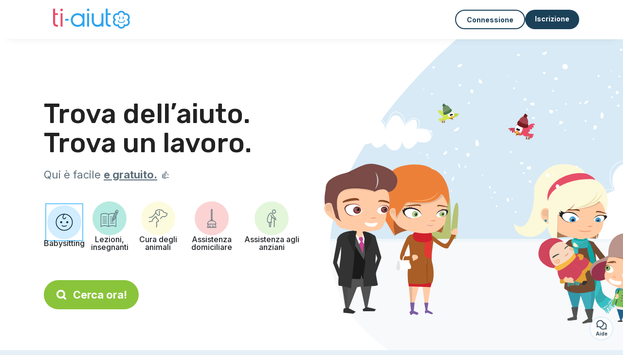

--- FILE ---
content_type: text/html; charset=utf-8
request_url: https://ti-aiuto.it/last-listings?page=3
body_size: 17766
content:
<!DOCTYPE html><html lang="it"><head><meta charset="utf-8" content="text/html" http-equiv="Content-Type" /><meta content="width=device-width, initial-scale=1.0, maximum-scale=1.0, minimal-ui" name="viewport" /><base href="https://ti-aiuto.it/" /><meta content="it-it" http-equiv="content-language" /><title>Ultimi annunci</title><meta content="Ultimi annunci" name="description" /><meta content="faccende domestiche, stiro, petsitter, lezione di mate, petsitting, ti-aiuto" name="keywords" /><link href="https://fonts.gstatic.com" rel="preconnect" /><link href="https://www.google.com" rel="preconnect" /><link href="https://jnn-pa.googleapis.com" rel="preconnect" /><link href="https://widget.getgist.com" rel="preconnect" /><link href="https://cdn.getgist.com" rel="preconnect" /><link href="https://gist-widget.b-cdn.net" rel="preconnect" /><link href="https://ti-aiuto.it/last-listings?page=3" rel="canonical" /><link href="https://ti-aiuto.it/last-listings?page=2" rel="prev" /><link href="https://ti-aiuto.it/last-listings?page=4" rel="next" /><script>window.currentLocale = 'it';
window.userLogged = 'false' === 'true';
window.isNounouTop = false;
window.uppy_locale = "it_IT";</script><script>// <!-- MANDATORY: BEGIN IAB STUB -->
!function(){var e=function(){var e,t="__tcfapiLocator",a=[],n=window;for(;n;){try{if(n.frames[t]){e=n;break}}catch(e){}if(n===window.top)break;n=n.parent}e||(!function e(){var a=n.document,r=!!n.frames[t];if(!r)if(a.body){var s=a.createElement("iframe");s.style.cssText="display:none",s.name=t,a.body.appendChild(s)}else setTimeout(e,5);return!r}(),n.__tcfapi=function(){for(var e,t=arguments.length,n=new Array(t),r=0;r<t;r++)n[r]=arguments[r];if(!n.length)return a;if("setGdprApplies"===n[0])n.length>3&&2===parseInt(n[1],10)&&"boolean"==typeof n[3]&&(e=n[3],"function"==typeof n[2]&&n[2]("set",!0));else if("ping"===n[0]){var s={gdprApplies:e,cmpLoaded:!1,cmpStatus:"stub"};"function"==typeof n[2]&&n[2](s)}else a.push(n)},n.addEventListener("message",(function(e){var t="string"==typeof e.data,a={};try{a=t?JSON.parse(e.data):e.data}catch(e){}var n=a.__tcfapiCall;n&&window.__tcfapi(n.command,n.version,(function(a,r){var s={__tcfapiReturn:{returnValue:a,success:r,callId:n.callId}};t&&(s=JSON.stringify(s)),e&&e.source&&e.source.postMessage&&e.source.postMessage(s,"*")}),n.parameter)}),!1))};"undefined"!=typeof module?module.exports=e:e()}();

// <!-- MANDATORY: END IAB STUB -->
// language problem should be fixed on 04/08/2025(bug on appconsent side, this date is the deploy date for the fix)
const configSFBXAppConsent = {
  appKey: "33168f4e-0ab6-4b6e-bd18-795dddc5bdee",
  language: "it",
}</script><script src="https://cdn.appconsent.io/tcf2-clear/current/core.bundle.js" defer="defer" async="async"></script><script>window.dataLayer = window.dataLayer || [];
if (typeof gtag === 'function') {
  window.isGtagInitBeforeAppConsent = true
} else {
  function gtag() {
    dataLayer.push(arguments);
  }
}

(window.adsbygoogle = window.adsbygoogle || []).pauseAdRequests = 1;</script><script>// remove old cookie consent if exists
if (document.cookie.indexOf('_cookie_consent') !== -1) {
  document.cookie = '_cookie_consent=; expires=Thu, 01 Jan 1970 00:00:00 GMT; path=/; domain=' + window.location.hostname;
}</script><script>(
    function(w,d,s,l,i){
      w[l]=w[l]||[];
      w[l].push({'gtm.start': new Date().getTime(),event:'gtm.js'});
      var f=d.getElementsByTagName(s)[0], j= d.createElement(s), dl = l != 'dataLayer' ? '&l=' + l : '';
      j.async= true; j.src= 'https://www.googletagmanager.com/gtm.js?id='+i+dl;
      f.parentNode.insertBefore(j,f);
    }
)(window,document,'script','dataLayer','GTM-TFKCKD2T');</script><script>window.brandCountry = "IT"
window.brandName = "ti-aiuto"
window.locale = "it"</script><meta content="Ultimi annunci" property="og:title" /><meta content="article" property="og:type" /><meta content="https://ti-aiuto.it/last-listings?page=3" property="og:url" /><meta content="https://ti-aiuto.it/assets/marketplace/fbpost/fbpost-website-ti-aiuto-winter-2b6db1fb7d603b1e5bb4286c242bec42d735a24f87ad99c0ed74969c60da6c44.png" property="og:image" /><meta content="ti-aiuto.it" property="og:site_name" /><meta content="Ultimi annunci" property="og:description" /><meta content="summary_large_image" name="twitter:card" /><meta content="@tiaiuto_1" name="twitter:site" /><meta content="Ultimi annunci" name="twitter:title" /><meta content="Ultimi annunci" name="twitter:description" /><meta content="https://ti-aiuto.it/assets/marketplace/fbpost/fbpost-website-ti-aiuto-winter-2b6db1fb7d603b1e5bb4286c242bec42d735a24f87ad99c0ed74969c60da6c44.png" name="twitter:image:src" /><meta content="nositelinkssearchbox" name="google" /><meta content="#FFF" name="theme-color" /><meta content="yes" name="mobile-web-app-capable" /><meta content="Ti-aiuto" name="apple-mobile-web-app-title" /><meta content="yes" name="apple-mobile-web-app-capable" /><meta content="default" name="apple-mobile-web-app-status-bar-style" /><meta content="#2DA3ED" name="msapplication-navbutton-color" /><meta content="#2DA3ED" name="msapplication-TileColor" /><meta content="mstile-150x150.png" name="msapplication-TileImage" /><meta content="browserconfig.xml" name="msapplication-config" /><meta content="Ti-aiuto" name="application-name" /><meta content="Ti-aiuto ti semplifica la vita!" name="msapplication-tooltip" /><meta content="/app" name="msapplication-starturl" /><meta content="no" name="msapplication-tap-highlight" /><meta content="yes" name="full-screen" /><meta content="application" name="browsermode" /><meta content="enable/disable" name="nightmode" /><meta content="fitscreen/standard" name="layoutmode" /><meta content="force" name="imagemode" /><meta content="portrait" name="screen-orientation" /><link href="/favicon-16x16.png" rel="icon" sizes="16x16" type="image/png" /><link href="/favicon-32x32.png" rel="icon" sizes="32x32" type="image/png" /><link href="/favicon-48x48.png" rel="icon" sizes="48x48" type="image/png" /><link href="/favicon-96x96.png" rel="icon" sizes="96x96" type="image/png" /><link color="#2DA3ED" href="/safari-pinned-tab.svg" rel="mask-icon" /><link href="/apple-touch-icon.png" rel="apple-touch-icon" sizes="180x180" /><link href="/icon-192x192.png" rel="icon" sizes="192x192" type="image/png" /><link href="/favicon.svg" rel="icon" type="image/svg+xml" /><link href="/favicon.ico" rel="icon" type="image/x-icon" /><link crossorigin="use-credentials" href="/manifest.v3.json" rel="manifest" /><link as="style" href="https://fonts.googleapis.com/css2?family=Inter:wght@400;500;700&amp;&amp;family=Rubik:wght@300;500&amp;display=swap" onload="this.onload=null;this.rel=&#39;stylesheet&#39;" rel="preload" /><noscript><link href="https://fonts.googleapis.com/css2?family=Inter:wght@400;500;700&amp;&amp;family=Rubik:wght@300;500&amp;display=swap" rel="stylesheet" /></noscript><meta content="false" name="turbo-prefetch" /><script src="/packs/js/runtime-2ebfef235a988826001e.js" data-turbo-track="reload"></script>
<script src="/packs/js/1230-e9ca37aa8fb8caa8d30d.js" data-turbo-track="reload"></script>
<script src="/packs/js/2232-359db8a8368baef19f11.js" data-turbo-track="reload"></script>
<script src="/packs/js/3927-5b7d32d81a5f17e82082.js" data-turbo-track="reload"></script>
<script src="/packs/js/2492-64ecc4a0163eed6ba03e.js" data-turbo-track="reload"></script>
<script src="/packs/js/8972-2b693012adea10cbb82f.js" data-turbo-track="reload"></script>
<script src="/packs/js/3368-de7f58e95f093c2f40ed.js" data-turbo-track="reload"></script>
<script src="/packs/js/9009-3d13f1951b68cbcdee90.js" data-turbo-track="reload"></script>
<script src="/packs/js/5130-4c51beee4fe3fbfd7b86.js" data-turbo-track="reload"></script>
<script src="/packs/js/application-482eebe88b43affb8621.js" data-turbo-track="reload"></script><link rel="stylesheet" href="/assets/application-b184124bf07006658e9696e4aa60de81e21e4340d8dfbf6f422bffab3afcc6ff.css" media="all" data-turbo-track="reload" defer="defer" /><script src="/assets/application-eab9672bf823728097cddeaceb4e0010718533326ec17730430630e8566e02f3.js" data-turbo-track="reload"></script><meta name="csrf-param" content="authenticity_token" />
<meta name="csrf-token" content="qS5jQVQbzfIgRE7uH0vqk-VwG87k-NcoRtdkd0VGYgKqeQXFA4v0OCz6nHZPn3MaKQJYcwzjoONSnZ26pIfkiw" /></head><body class="visitor marketplace-latest-ads" itemscope="" itemtype="http://schema.org/SoftwareApplication"><meta content="Ti-aiuto" itemprop="name" /><meta content="https://ti-aiuto.it" itemprop="url" /><meta content="Web, Android, IOS" itemprop="operatingSystem" /><meta content="UtilitiesApplication" itemprop="applicationCategory" /><meta content="https://ti-aiuto.it/app/install" itemprop="installUrl" /><span itemprop="aggregateRating" itemscope="" itemtype="http://schema.org/AggregateRating"><meta content="4.7" itemprop="ratingValue" /><meta content="751" itemprop="ratingCount" /><meta content="5" itemprop="bestRating" /><meta content="1" itemprop="worstRating" /></span>  <!-- Google Tag Manager (noscript) -->
  <noscript>
    <iframe src="https://www.googletagmanager.com/ns.html?id=GTM-TFKCKD2T" height="0" width="0" style="display:none;visibility:hidden"></iframe>
  </noscript>
  <!-- End Google Tag Manager (noscript) -->
<style>:root {
    --universe-color: #EA93A3;
}</style><div class="page--visitor-menu" id="page"><main role="main"><noscript><div id="javascript-disabled"><p class="small">Javascript è disabilitato sul tuo computer, Ti-aiuto non funzionerà correttamente. Segui queste istruzioni per risolvere il problema:</p><p class="text-center small"><a class="btn btn--primary" target="_blank" href="http://www.enable-javascript.com/fr/">Guida per abilitare Javascript</a></p><p class="small">Se non riesci a risolvere il problema, inviaci una email a ines@ti-aiuto.it:)</p></div></noscript><div id="css-disabled"><p class="small">La configurazione grafica del sito non è stata caricata correttamente sul tuo dispositivo (problema CSS). Ti-aiuto non funzionerà correttamente.</p><p class="small">Per favore, contattaci via email a ines@ti-aiuto.it o &lt;a class=&quot;ask-support-action dotted&quot; href=&quot;#&quot;&gt;tramite la chat del sito&lt;/a&gt; per segnalarci questo problema.</p></div><div class="visitor-top-menu"><div class="visitor-top-menu__content container-xl"><a data-turbo="false" class="logo" aria-label="Torna alla pagina iniziale" href="/"><img alt="Logo Ti-aiuto original" src="/assets/brands/logos-original/ti-aiuto-e84c227a62a5438c8f266060471031b351c125ea628546b85ff54db6a02e96af.svg" /></a><div class="computer-only"></div><a class="btn-menu display-content" data-title="" data-body="<div class=&quot;more-menu-popover mb-5&quot;><a class=&quot;item&quot; href=&quot;/accounts/sign_in&quot;><svg  class='icon icon_log_in icon--24 ' ><use href='/assets/icons/24/log_in-5ed914cf04962ace565b5feacb230039447ac763a26ed8bbb1413d895d735224.svg#icon_log_in'></svg><span>Connessione</span></a><a class=&quot;item pre-registration remote_modal_link&quot; data-turbo-frame=&quot;remote_modal&quot; data-turbo=&quot;true&quot; rel=&quot;nofollow&quot; href=&quot;/signup_flow&quot;><svg  class='icon icon_signpost icon--24 ' ><use href='/assets/icons/24/signpost-0d067be97f454577a0f0629f3415f311d429ae373d13ae9e7c5b671096459b98.svg#icon_signpost'></svg><span>Iscrizione gratuita</span></a></div><p class=&quot;text-center&quot;><img width=&quot;120&quot; src=&quot;/assets/illustrations/girl-success-3b5c1d891457cf1a639e8446f7193288c1810267406ee4126c24dcdcff962d51.svg&quot; /></p>" data-container="false" data-position-canvas="auto" data-position-popup="auto" data-mobile-display="popover" data-computer-display="popover" href="javascript:;"><svg  class='icon icon_menu icon--16 ' ><use href='/assets/icons/16/menu-ed0cad8a519aacef194bf3ee29ed0a85c795116953944e629c9af0c34a9a17d3.svg#icon_menu'></svg> Menu</a><a class="btn btn--secondary ms-auto" href="/accounts/sign_in">Connessione</a><a class="btn btn--primary pre-registration remote_modal_link" data-turbo-frame="remote_modal" data-turbo="true" rel="nofollow" href="/signup_flow?init_signup%5Baction%5D=last_ads&amp;init_signup%5Bcontroller%5D=marketplace%2Fdirectory&amp;init_signup%5Bpage%5D=3&amp;init_signup%5Broute_locale%5D=&amp;init_signup%5Buniverse%5D=child_marketplace">Iscrizione</a></div></div><script>document.addEventListener('click', function (event) {
  if (event.target.matches('.pre-registration')) {
    Tracking.trackGA('preRegistrationFormView', {'connectedUser': "false"});
  }
});</script><div class="visitor-topsection homepage-marketplace__search" data-action="marketplace--search-category:transitionCategory@window-&gt;marketplace--category#updateCategory" data-controller="marketplace--category"><div class="visitor-topsection__container"><div class="visitor-topsection__background d-none d-lg-block" data-child-background="/assets/homepage/backgrounds/marketplace/child-winter-b1711826f75fad6931436c13f6510421d59dfbd3c4be2a5e5ebe6f5847cb40bc.svg" data-home-background="/assets/homepage/backgrounds/marketplace/home-winter-5a510cc119fe743f2e5d73baabcd491d5d626a54d3c275bf1e0f796259156d8b.svg" data-marketplace--category-target="background" data-pet-background="/assets/homepage/backgrounds/marketplace/pet-winter-e4c7fbd663e82021fa35463a18f90a52f58fb6ff43f8708c94df1570de823911.svg" data-senior-background="/assets/homepage/backgrounds/marketplace/senior-winter-6b5e9ea2daf7e9f3b79b95240c8ee13d8a1b8cebd1dbbf7953c31c0b314ec5d6.svg" data-teach-background="/assets/homepage/backgrounds/marketplace/teach-winter-951e2ed3af0904b77ab9d2586212e138bcd9d90bcf5258e8d35492b4328a3359.svg" style="background-image: url(&#39;/assets/homepage/backgrounds/marketplace/child-winter-b1711826f75fad6931436c13f6510421d59dfbd3c4be2a5e5ebe6f5847cb40bc.svg&#39;)"></div><div class="visitor-topsection__background d-lg-none" data-child-background="/assets/homepage/backgrounds/marketplace/child-winter-mob-2f449d558d675016a0f051fa5e5559abb1bbfc63649be3bbb1000044b5f123aa.svg" data-home-background="/assets/homepage/backgrounds/marketplace/home-winter-mob-ca895e84108e7d2291bfd7e5b33d30ef7a168935a948172c37ae6cfe8986b59d.svg" data-marketplace--category-target="background" data-pet-background="/assets/homepage/backgrounds/marketplace/pet-winter-mob-f8e22f731772d47ed07dc4a91b4055d77c3ddffb8e15ab93c6c27e629ba2e5b7.svg" data-senior-background="/assets/homepage/backgrounds/marketplace/senior-winter-mob-9010998c263cfb94630833db72ff45d3bf02b4821bf1fea0ca028c5ceef0a820.svg" data-teach-background="/assets/homepage/backgrounds/marketplace/teach-winter-mob-eff57e70556b86d87449890b57f467ce4e766978fb81ce45df4a80b49ee437f6.svg" style="background-image: url(&#39;/assets/homepage/backgrounds/marketplace/child-winter-mob-2f449d558d675016a0f051fa5e5559abb1bbfc63649be3bbb1000044b5f123aa.svg&#39;)"><div class="visitor-topsection__background-effect"></div></div><div class="container-xl visitor-topsection__content"><div class="row"><div class="col-12 col-lg-6"><div class="visitor-topsection__categories"><div class="visitor-topsection__title">Trova dell’aiuto. Trova un lavoro.</div><div class="visitor-topsection__promess">Qui è facile <span>e gratuito.</span>&nbsp;👍</div><div class="visitor-topsection__categories"><div class="category-search__category-list"><div class="category-search__category-list-item category-search__category-list-item--selected category-search__category-list-item-child" data-action="click-&gt;marketplace--category#transitionCategory" data-marketplace--category-category-param="child" data-marketplace--category-target="category"><div class="d-flex justify-content-center"><div class="category-search__category-list-icon category-search__category-list-icon--child "><svg  class='icon icon_category_child icon--32 ' ><use href='/assets/icons/32/category_child-8997e29f7cfa7fc955d0d5a6b7b8b041a5c3241b1d4802e136f13e838a604438.svg#icon_category_child'></svg></div></div><div class="category-search__category-list-text">Babysitting</div></div><div class="category-search__category-list-item  category-search__category-list-item-teach" data-action="click-&gt;marketplace--category#transitionCategory" data-marketplace--category-category-param="teach" data-marketplace--category-target="category"><div class="d-flex justify-content-center"><div class="category-search__category-list-icon category-search__category-list-icon--teach "><svg  class='icon icon_category_teach icon--32 ' ><use href='/assets/icons/32/category_teach-52167ca0d90fc410561596d0f39d9aaf06bd17a08fd43c8091972e8445651280.svg#icon_category_teach'></svg></div></div><div class="category-search__category-list-text">Lezioni, insegnanti</div></div><div class="category-search__category-list-item  category-search__category-list-item-pet" data-action="click-&gt;marketplace--category#transitionCategory" data-marketplace--category-category-param="pet" data-marketplace--category-target="category"><div class="d-flex justify-content-center"><div class="category-search__category-list-icon category-search__category-list-icon--pet "><svg  class='icon icon_category_pet icon--32 ' ><use href='/assets/icons/32/category_pet-291975a820d5beef7100a9aa9bda37e3baf2356fd24ab6352a9049ff8ee3c140.svg#icon_category_pet'></svg></div></div><div class="category-search__category-list-text">Cura degli animali</div></div><div class="category-search__category-list-item  category-search__category-list-item-home" data-action="click-&gt;marketplace--category#transitionCategory" data-marketplace--category-category-param="home" data-marketplace--category-target="category"><div class="d-flex justify-content-center"><div class="category-search__category-list-icon category-search__category-list-icon--home "><svg  class='icon icon_category_home icon--32 ' ><use href='/assets/icons/32/category_home-924f30eedb19a94e25e447305f9593d8ce355933f5281e1e231070dded7d5e83.svg#icon_category_home'></svg></div></div><div class="category-search__category-list-text">Assistenza domiciliare</div></div><div class="category-search__category-list-item  category-search__category-list-item-senior" data-action="click-&gt;marketplace--category#transitionCategory" data-marketplace--category-category-param="senior" data-marketplace--category-target="category"><div class="d-flex justify-content-center"><div class="category-search__category-list-icon category-search__category-list-icon--senior "><svg  class='icon icon_category_senior icon--32 ' ><use href='/assets/icons/32/category_senior-76272acf81df9a819d4f723d5d9bc887b1112a968850ae21ad2ad920a9f672fd.svg#icon_category_senior'></svg></div></div><div class="category-search__category-list-text">Assistenza agli anziani</div></div></div></div><a id="main-cta" class="btn btn--primary btn--validation btn--huge btn--left-icon remote_modal_link" data-turbo-frame="remote_modal" data-turbo="true" data-turbo-disable-with="<span class='spinner-border spinner-border-sm' role='status'></span>&nbsp;&nbsp;In corso…" rel="nofollow" href="/signup_flow"><svg  class='icon icon_search icon--12 ' ><use href='/assets/icons/12/search-7630cb76abbf9de71892bb73fe015e7e86d6c693bc50f0b8ca8fd500b53ee6ea.svg#icon_search'></svg> Cerca ora!</a></div></div></div></div></div></div><div class="visitor-marketplace-advantage"><div class="container-xl"><div class="row d-flex justify-content-center mobile-none"><div class="col-lg-3 col-md-4 d-flex justify-content-center flex-column gap-3 align-items-center"><img loading="defer" alt="illustation Efficiente" src="/assets/homepage/illustration-marketplace-top-ae2f31c49a5cadaf71e041f9a8e88451df44d61e6e5669c183f93b8d033712ec.svg" /><div class="m-0 text-center">Efficiente</div><div class="text-center">Tutti i giorni, centinaia di nuovi annunci.</div></div><div class="col-lg-3 col-md-4 d-flex justify-content-center flex-column gap-3 align-items-center"><img loading="defer" alt="illustation In sicurezza" src="/assets/homepage/illustration-marketplace-trust-43b1499e9704baa46c94d9a97e4f10dfbd8ea9cfe6f20039de14d9181012804f.svg" /><div class="m-0 text-center">In sicurezza</div><div class="text-center">Profili completi, verifiche, commenti: trova il tuo candidato serenamente.</div></div><div class="col-lg-3 col-md-4 d-flex justify-content-center flex-column gap-3 align-items-center"><img loading="defer" alt="illustation ...ed è gratis!" src="/assets/homepage/illustration-marketplace-free-1ca918face17b147b47ae3a35169a0162a82342055ad44e3d5db3b6a4896ba31.svg" /><div class="m-0 text-center">...ed è gratis!</div><div class="text-center">Contattarsi ed incontrarsi gratuitamente? Qui è possibile:)</div></div></div><div class="mobile-only visitor-marketplace-advantage__mobile-container"><div class="segment not-full-width"><div class="visitor-marketplace-advantage__mobile"><img loading="defer" alt="illustation Efficiente" src="/assets/homepage/illustration-marketplace-free-1ca918face17b147b47ae3a35169a0162a82342055ad44e3d5db3b6a4896ba31.svg" /><div class="m-0">Gratuito!</div><div class="text-center">Contattarsi ed incontrarsi gratuitamente? Qui è possibile:)</div></div></div><div class="segment not-full-width"><div class="visitor-marketplace-advantage__mobile"><img loading="defer" alt="illustation In sicurezza" src="/assets/homepage/illustration-marketplace-top-ae2f31c49a5cadaf71e041f9a8e88451df44d61e6e5669c183f93b8d033712ec.svg" /><div class="m-0">Efficiente</div><div class="text-center">Tutti i giorni, centinaia di nuovi annunci.</div></div></div><div class="segment not-full-width"><div class="visitor-marketplace-advantage__mobile"><img loading="defer" alt="illustation ...ed è gratis!" src="/assets/homepage/illustration-marketplace-trust-43b1499e9704baa46c94d9a97e4f10dfbd8ea9cfe6f20039de14d9181012804f.svg" /><div class="m-0">In sicurezza</div><div class="text-center">Profili completi, verifiche, commenti: trova il tuo candidato serenamente.</div></div></div></div></div></div><div class="container-lg"><div class="row d-flex justify-content-center"><div class="col-xl-10"><div class="section"><h1 class="mb-4 mt-5">Ultimi annunci</h1><div class="directory__list"><article class="directory__item"><figure class="avatar"><img class="thumb-image account-image account-7780605" loading="lazy" alt="avatar thumb" onerror="this.onerror=null;this.src=&#39;/assets/avatars/default-avatar-woman-bb921ef1295418c614df7a5d5b33abe372a434dfe4dc770fbead5f36e3639c26.svg&#39;;" src="https://storage.uk.cloud.ovh.net:443/v1/AUTH_fa9d327c33094392a5355e4877298168/topassmat-prod/uploads/avatars/2021/12/1638680/thumb_2d33e6e880.webp" /></figure><main><header><h2><a itemprop="url" target="_blank" data-controller="tracking" data-tracking-event-name-value="offerListSeoClick" data-action="click-&gt;tracking#trackGA" href="https://ti-aiuto.it/cerca-collaboratrice-domestica-cartura-26335">Lorena, cerca una collaboratrice domestica a Cartura</a></h2></header><p><span class="font--light">il 25/01/26:</span> Mi chiamo Lorena ho 53 anni sono automunita  , sono solare  .Da tredici anni che accudisco anziani svolgo facende domestiche  cucino   </p></main></article><article class="directory__item"><figure class="avatar"><img class="thumb-image account-image account-7780604" loading="lazy" alt="avatar thumb" onerror="this.onerror=null;this.src=&#39;/assets/avatars/default-avatar-man-0cd978527291a9616c12b2a18a991c8cafc91d27f1ba298ad473634af7033735.svg&#39;;" src="/assets/avatars/default-avatar-man-0cd978527291a9616c12b2a18a991c8cafc91d27f1ba298ad473634af7033735.svg" /></figure><main><header><h2><a itemprop="url" target="_blank" data-controller="tracking" data-tracking-event-name-value="offerListSeoClick" data-action="click-&gt;tracking#trackGA" href="https://ti-aiuto.it/cerca-assistenza-domicilio-22038-tavernerio-9030">Simone, cerca assistenza a domicilio - 22038 Tavernerio</a></h2></header><p><span class="font--light">il 25/01/26:</span> Seguire per qualche mese i miei genitori anziani, soprattutto mamma che a breve esce dall’ospedale </p></main></article><article class="directory__item"><figure class="avatar"><img class="thumb-image account-image account-9490227" loading="lazy" alt="avatar thumb" onerror="this.onerror=null;this.src=&#39;/assets/avatars/default-avatar-woman-bb921ef1295418c614df7a5d5b33abe372a434dfe4dc770fbead5f36e3639c26.svg&#39;;" src="/assets/avatars/default-avatar-woman-bb921ef1295418c614df7a5d5b33abe372a434dfe4dc770fbead5f36e3639c26.svg" /></figure><main itemscope="true" itemtype="https://schema.org/ChildCare"><meta content="Luigia, faccende domestiche a Pavia" itemprop="name" /><meta content="Pavia" itemprop="address" /><h2><a itemprop="url" target="_blank" data-controller="tracking" data-tracking-event-name-value="serviceListSeoClick" data-action="click-&gt;tracking#trackGA" href="https://ti-aiuto.it/faccende-domestiche-pavia-8332">Luigia, faccende domestiche a Pavia</a></h2><p>
Mi chiamo Luigia e cerco lavoro come aiuto domestico a ore nella zona di Pavia.
Ho diversa esperienza nelle pulizie accurate, stiro, cucina e nella gestione completa della casa.
Sono una persona seria, affidabile, precisa e organizzata, capace di lavorare in autonomia e con attenzione ai dettagli.
Orari e giorni da concordare, disponibile anche per collaborazioni continuative.
Massima serietà e rispetto.</p></main></article><article class="directory__item"><figure class="avatar"><img class="thumb-image account-image account-7780575" loading="lazy" alt="avatar thumb" onerror="this.onerror=null;this.src=&#39;/assets/avatars/default-avatar-man-0cd978527291a9616c12b2a18a991c8cafc91d27f1ba298ad473634af7033735.svg&#39;;" src="/assets/avatars/default-avatar-man-0cd978527291a9616c12b2a18a991c8cafc91d27f1ba298ad473634af7033735.svg" /></figure><main><header><h2><a itemprop="url" target="_blank" data-controller="tracking" data-tracking-event-name-value="offerListSeoClick" data-action="click-&gt;tracking#trackGA" href="https://ti-aiuto.it/cerca-collaboratrice-domestica-rubiera-73477">Salvatore, cerca una collaboratrice domestica a Rubiera</a></h2></header><p><span class="font--light">il 25/01/26:</span> Buongiorno ho bisogno di un aiuto settimanale in casa e cerco una persona affidabile. La casa non è grande. Grazie.</p></main></article><article class="directory__item"><figure class="avatar"><img class="thumb-image account-image account-7780569" loading="lazy" alt="avatar thumb" onerror="this.onerror=null;this.src=&#39;/assets/avatars/default-avatar-woman-bb921ef1295418c614df7a5d5b33abe372a434dfe4dc770fbead5f36e3639c26.svg&#39;;" src="/assets/avatars/default-avatar-woman-bb921ef1295418c614df7a5d5b33abe372a434dfe4dc770fbead5f36e3639c26.svg" /></figure><main><header><h2><a itemprop="url" target="_blank" data-controller="tracking" data-tracking-event-name-value="offerListSeoClick" data-action="click-&gt;tracking#trackGA" href="https://ti-aiuto.it/cerca-collaboratrice-domestica-torino-25994">Iride, cerca una collaboratrice domestica a Torino</a></h2></header><p><span class="font--light">il 25/01/26:</span> Pulizie una volta alla settimana. 
No stirare</p></main></article><article class="directory__item"><figure class="avatar"><img class="thumb-image account-image account-7780562" loading="lazy" alt="avatar thumb" onerror="this.onerror=null;this.src=&#39;/assets/avatars/default-avatar-woman-bb921ef1295418c614df7a5d5b33abe372a434dfe4dc770fbead5f36e3639c26.svg&#39;;" src="/assets/avatars/default-avatar-woman-bb921ef1295418c614df7a5d5b33abe372a434dfe4dc770fbead5f36e3639c26.svg" /></figure><main><header><h2><a itemprop="url" target="_blank" data-controller="tracking" data-tracking-event-name-value="offerListSeoClick" data-action="click-&gt;tracking#trackGA" href="https://ti-aiuto.it/cerca-un-assistente-infermiera-modena-76568">Laura, cerca un’assistente infermiera a Modena</a></h2></header><p><span class="font--light">il 25/01/26:</span> In realtà sto cercando una badante convivente 24H per assistere i miei zii (marito e moglie).
La persona ideale riuscirà a creare un rapporto onesto e di affetto, come una persona di famiglia. Hanno bisogno di assistenza per l' alzata, le medicine, l' igiene e il bagno, la cucina, la pulizia di base della casa e la messa a letto. Lo zio frequenta il centro diurnoal mattino.</p></main></article><article class="directory__item"><figure class="avatar"><img class="thumb-image account-image account-7780555" loading="lazy" alt="avatar thumb" onerror="this.onerror=null;this.src=&#39;/assets/avatars/default-avatar-woman-bb921ef1295418c614df7a5d5b33abe372a434dfe4dc770fbead5f36e3639c26.svg&#39;;" src="/assets/avatars/default-avatar-woman-bb921ef1295418c614df7a5d5b33abe372a434dfe4dc770fbead5f36e3639c26.svg" /></figure><main><header><h2><a itemprop="url" target="_blank" data-controller="tracking" data-tracking-event-name-value="offerListSeoClick" data-action="click-&gt;tracking#trackGA" href="https://ti-aiuto.it/cerca-faccende-domestiche-san-giovanni-teatino-49255">Erika, cerca faccende domestiche a San giovanni teatino</a></h2></header><p><span class="font--light">il 25/01/26:</span> Cerco aiuto nella gestione delle attività quotidiane ed al bisogno anche pulizie più approfondite della casa.</p></main></article><article class="directory__item"><figure class="avatar"><img class="thumb-image account-image account-7780545" loading="lazy" alt="avatar thumb" onerror="this.onerror=null;this.src=&#39;/assets/avatars/default-avatar-woman-bb921ef1295418c614df7a5d5b33abe372a434dfe4dc770fbead5f36e3639c26.svg&#39;;" src="/assets/avatars/default-avatar-woman-bb921ef1295418c614df7a5d5b33abe372a434dfe4dc770fbead5f36e3639c26.svg" /></figure><main><header><h2><a itemprop="url" target="_blank" data-controller="tracking" data-tracking-event-name-value="offerListSeoClick" data-action="click-&gt;tracking#trackGA" href="https://ti-aiuto.it/cerca-prof-privato-ripetizioni-pregnana-milanese-89567">Patrizia, cerca prof privato ripetizioni a Pregnana milanese</a></h2></header><p><span class="font--light">il 25/01/26:</span> cerco una ragazza che sappia capire e insegnare un metodo di studio per mia figlia </p></main></article><article class="directory__item"><figure class="avatar"><img class="thumb-image account-image account-9490198" loading="lazy" alt="avatar thumb" onerror="this.onerror=null;this.src=&#39;/assets/avatars/default-avatar-woman-bb921ef1295418c614df7a5d5b33abe372a434dfe4dc770fbead5f36e3639c26.svg&#39;;" src="https://storage.uk.cloud.ovh.net:443/v1/AUTH_fa9d327c33094392a5355e4877298168/topassmat-prod/uploads/avatars/2026/1/5047019/thumb_c532388ea1.webp" /></figure><main itemscope="true" itemtype="https://schema.org/ChildCare"><meta content="Angela, collaboratrice domestica a Morrovalle" itemprop="name" /><meta content="Morrovalle" itemprop="address" /><h2><a itemprop="url" target="_blank" data-controller="tracking" data-tracking-event-name-value="serviceListSeoClick" data-action="click-&gt;tracking#trackGA" href="https://ti-aiuto.it/collaboratrice-domestica-morrovalle-21049">Angela, collaboratrice domestica a Morrovalle</a></h2><p>Salve sono una mamma di 5 figli, sto cercando lavoro , che mi permetta di gestire i miei impegni famigliari .L'anno scorso  o preso il diploma come tecnico dei servizi sociali, essendo amante dei bambini mi piacerebbe trovre lavoro in quel ambito, mi dicono tutti che ho molta pazienza e li riesco a calmare , io lo chiamo dono . Ma nel frattempo mi accontento anche di pulizie assistenza anziani e altro , ho la patente e li posso accompagnare a fare delle commissioni , visite, spesa o quello ch...</p></main></article><article class="directory__item"><figure class="avatar"><img class="thumb-image account-image account-7780516" loading="lazy" alt="avatar thumb" onerror="this.onerror=null;this.src=&#39;/assets/avatars/default-avatar-man-0cd978527291a9616c12b2a18a991c8cafc91d27f1ba298ad473634af7033735.svg&#39;;" src="/assets/avatars/default-avatar-man-0cd978527291a9616c12b2a18a991c8cafc91d27f1ba298ad473634af7033735.svg" /></figure><main><header><h2><a itemprop="url" target="_blank" data-controller="tracking" data-tracking-event-name-value="offerListSeoClick" data-action="click-&gt;tracking#trackGA" href="https://ti-aiuto.it/cerca-badante-70011-alberobello-4099">Marco, cerca una badante - 70011 Alberobello</a></h2></header><p><span class="font--light">il 25/01/26:</span> Per una coppia di anziani parzialmente autosufficienti è richiesta assistenza H24. 
Il supporto consiste nella cura della casa (faccende domestiche e preparazione pasti) e nella cura della persona (sorveglianza e supporto diurno e notturno).
I soggetti da accudire non hanno deficit cognitivi, la loro limitazione è nella non piena autonomia dei movimenti.</p></main></article><article class="directory__item"><figure class="avatar"><img class="thumb-image account-image account-7780494" loading="lazy" alt="avatar thumb" onerror="this.onerror=null;this.src=&#39;/assets/avatars/default-avatar-woman-bb921ef1295418c614df7a5d5b33abe372a434dfe4dc770fbead5f36e3639c26.svg&#39;;" src="/assets/avatars/default-avatar-woman-bb921ef1295418c614df7a5d5b33abe372a434dfe4dc770fbead5f36e3639c26.svg" /></figure><main><header><h2><a itemprop="url" target="_blank" data-controller="tracking" data-tracking-event-name-value="offerListSeoClick" data-action="click-&gt;tracking#trackGA" href="https://ti-aiuto.it/cerca-collaboratrice-domestica-imola-84000">Blerta, cerca una collaboratrice domestica a Imola</a></h2></header><p><span class="font--light">il 25/01/26:</span> Pulizie casa
Tutto fare lavori domestici</p></main></article><article class="directory__item"><figure class="avatar"><img class="thumb-image account-image account-9490176" loading="lazy" alt="avatar thumb" onerror="this.onerror=null;this.src=&#39;/assets/avatars/default-avatar-woman-bb921ef1295418c614df7a5d5b33abe372a434dfe4dc770fbead5f36e3639c26.svg&#39;;" src="/assets/avatars/default-avatar-woman-bb921ef1295418c614df7a5d5b33abe372a434dfe4dc770fbead5f36e3639c26.svg" /></figure><main itemscope="true" itemtype="https://schema.org/ChildCare"><meta content="Jessica, stiro a La cassa" itemprop="name" /><meta content="La Cassa" itemprop="address" /><h2><a itemprop="url" target="_blank" data-controller="tracking" data-tracking-event-name-value="serviceListSeoClick" data-action="click-&gt;tracking#trackGA" href="https://ti-aiuto.it/stiro-la-cassa-47254">Jessica, stiro a La cassa</a></h2><p>Ciao a tutti! Al momento sono disoccupata e ho un bimbo piccolo perciò mi offro nelle fasce orarie coperte dal nido!</p></main></article><article class="directory__item"><figure class="avatar"><img class="thumb-image account-image account-9490173" loading="lazy" alt="avatar thumb" onerror="this.onerror=null;this.src=&#39;/assets/avatars/default-avatar-woman-bb921ef1295418c614df7a5d5b33abe372a434dfe4dc770fbead5f36e3639c26.svg&#39;;" src="/assets/avatars/default-avatar-woman-bb921ef1295418c614df7a5d5b33abe372a434dfe4dc770fbead5f36e3639c26.svg" /></figure><main itemscope="true" itemtype="https://schema.org/ChildCare"><meta content="Jessica, passeggiata cane a La cassa" itemprop="name" /><meta content="La Cassa" itemprop="address" /><h2><a itemprop="url" target="_blank" data-controller="tracking" data-tracking-event-name-value="serviceListSeoClick" data-action="click-&gt;tracking#trackGA" href="https://ti-aiuto.it/passeggiata-cane-la-cassa-63841">Jessica, passeggiata cane a La cassa</a></h2><p>Ciao a tutti!
Mi chiamo Jessica e sono amante degli animali!
Ho esperienza personale pluriennale con cani e gatti, sono stata volontaria in canili e gattili e anche volontaria nelle ambulanze veterinarie.
Al momento sono disoccupata e ho un bimbo piccolo quindi mi offro nella fascia oraria di copertura del nido!</p></main></article><article class="directory__item"><figure class="avatar"><img class="thumb-image account-image account-7780485" loading="lazy" alt="avatar thumb" onerror="this.onerror=null;this.src=&#39;/assets/avatars/default-avatar-woman-bb921ef1295418c614df7a5d5b33abe372a434dfe4dc770fbead5f36e3639c26.svg&#39;;" src="/assets/avatars/default-avatar-woman-bb921ef1295418c614df7a5d5b33abe372a434dfe4dc770fbead5f36e3639c26.svg" /></figure><main><header><h2><a itemprop="url" target="_blank" data-controller="tracking" data-tracking-event-name-value="offerListSeoClick" data-action="click-&gt;tracking#trackGA" href="https://ti-aiuto.it/cerca-collaboratrice-domestica-36014-santorso-6742">Sory, cerca una collaboratrice domestica - 36014 Santorso</a></h2></header><p><span class="font--light">il 25/01/26:</span> Ho bisogno, per cortesia di una persona che sappia gestire una casa ( interno ed esterno) io lavorerò con lei , nella mia casa intendo 

È urgente </p></main></article><article class="directory__item"><figure class="avatar"><img class="thumb-image account-image account-9490166" loading="lazy" alt="avatar thumb" onerror="this.onerror=null;this.src=&#39;/assets/avatars/default-avatar-woman-bb921ef1295418c614df7a5d5b33abe372a434dfe4dc770fbead5f36e3639c26.svg&#39;;" src="https://storage.uk.cloud.ovh.net:443/v1/AUTH_fa9d327c33094392a5355e4877298168/topassmat-prod/uploads/avatars/2026/1/5046977/thumb_7ed76e2806.webp" /></figure><main itemscope="true" itemtype="https://schema.org/ChildCare"><meta content="Caterina, collaboratrice domestica a Carbonera" itemprop="name" /><meta content="Carbonera" itemprop="address" /><h2><a itemprop="url" target="_blank" data-controller="tracking" data-tracking-event-name-value="serviceListSeoClick" data-action="click-&gt;tracking#trackGA" href="https://ti-aiuto.it/collaboratrice-domestica-carbonera-34841">Caterina, collaboratrice domestica a Carbonera</a></h2><p>Ciao sono Caterina una ragazza di 25 anni con tanta voglia di fare </p></main></article><article class="directory__item"><figure class="avatar"><img class="thumb-image account-image account-9490164" loading="lazy" alt="avatar thumb" onerror="this.onerror=null;this.src=&#39;/assets/avatars/default-avatar-woman-bb921ef1295418c614df7a5d5b33abe372a434dfe4dc770fbead5f36e3639c26.svg&#39;;" src="https://storage.uk.cloud.ovh.net:443/v1/AUTH_fa9d327c33094392a5355e4877298168/topassmat-prod/uploads/avatars/2026/1/5046980/thumb_0b0e1d5a17.webp" /></figure><main itemscope="true" itemtype="https://schema.org/ChildCare"><meta content="Caterina, passeggiata cane a Carbonera" itemprop="name" /><meta content="Carbonera" itemprop="address" /><h2><a itemprop="url" target="_blank" data-controller="tracking" data-tracking-event-name-value="serviceListSeoClick" data-action="click-&gt;tracking#trackGA" href="https://ti-aiuto.it/passeggiata-cane-carbonera-32979">Caterina, passeggiata cane a Carbonera</a></h2><p>Ciao sono Caterina una ragazza di 25 anni. Ho 2 cani uno di 15 anni preso in canile l’altro la peste preso da una cucciolata ora a 3 anni. Ho frequentato un corso di educazione cinofila. </p></main></article><article class="directory__item"><figure class="avatar"><img class="thumb-image account-image account-9490158" loading="lazy" alt="avatar thumb" onerror="this.onerror=null;this.src=&#39;/assets/avatars/default-avatar-woman-bb921ef1295418c614df7a5d5b33abe372a434dfe4dc770fbead5f36e3639c26.svg&#39;;" src="https://storage.uk.cloud.ovh.net:443/v1/AUTH_fa9d327c33094392a5355e4877298168/topassmat-prod/uploads/avatars/2026/1/5031799/thumb_901a6c3ee2.webp" /></figure><main itemscope="true" itemtype="https://schema.org/ChildCare"><meta content="Sabaela, assistenza domicilio a Torino" itemprop="name" /><meta content="Torino" itemprop="address" /><h2><a itemprop="url" target="_blank" data-controller="tracking" data-tracking-event-name-value="serviceListSeoClick" data-action="click-&gt;tracking#trackGA" href="https://ti-aiuto.it/assistenza-domicilio-torino-16680">Sabaela, assistenza domicilio a Torino</a></h2><p>So fare tutto sono brava</p></main></article><article class="directory__item"><figure class="avatar"><img class="thumb-image account-image account-9490157" loading="lazy" alt="avatar thumb" onerror="this.onerror=null;this.src=&#39;/assets/avatars/default-avatar-woman-bb921ef1295418c614df7a5d5b33abe372a434dfe4dc770fbead5f36e3639c26.svg&#39;;" src="https://storage.uk.cloud.ovh.net:443/v1/AUTH_fa9d327c33094392a5355e4877298168/topassmat-prod/uploads/avatars/2026/1/5031799/thumb_901a6c3ee2.webp" /></figure><main itemscope="true" itemtype="https://schema.org/ChildCare"><meta content="Sabaela, faccende domestiche - 10100 Torino" itemprop="name" /><meta content="Torino" itemprop="address" /><h2><a itemprop="url" target="_blank" data-controller="tracking" data-tracking-event-name-value="serviceListSeoClick" data-action="click-&gt;tracking#trackGA" href="https://ti-aiuto.it/faccende-domestiche-10100-torino-34060">Sabaela, faccende domestiche - 10100 Torino</a></h2><p>Tutto so fare per la casa
</p></main></article><article class="directory__item"><figure class="avatar"><img class="thumb-image account-image account-9490130" loading="lazy" alt="avatar thumb" onerror="this.onerror=null;this.src=&#39;/assets/avatars/default-avatar-woman-bb921ef1295418c614df7a5d5b33abe372a434dfe4dc770fbead5f36e3639c26.svg&#39;;" src="https://storage.uk.cloud.ovh.net:443/v1/AUTH_fa9d327c33094392a5355e4877298168/topassmat-prod/uploads/avatars/2026/1/5046949/thumb_c5c7db853b.webp" /></figure><main itemscope="true" itemtype="https://schema.org/ChildCare"><meta content="Giada, passeggiatore cane a Orsenigo" itemprop="name" /><meta content="Orsenigo" itemprop="address" /><h2><a itemprop="url" target="_blank" data-controller="tracking" data-tracking-event-name-value="serviceListSeoClick" data-action="click-&gt;tracking#trackGA" href="https://ti-aiuto.it/passeggiatore-cane-orsenigo-87332">Giada, passeggiatore cane a Orsenigo</a></h2><p>Mi chiamo Giada, ho 17 anni e sto cercando un lavoro da pet sitter!
Ho sempre amato gli animali sin da piccola, cosi tanto da farmi prendere un gattino da mia mamma.
Quotidianamente accudisco e mi occupo del mio gatto.
</p></main></article><article class="directory__item"><figure class="avatar"><img class="thumb-image account-image account-7780462" loading="lazy" alt="avatar thumb" onerror="this.onerror=null;this.src=&#39;/assets/avatars/default-avatar-woman-bb921ef1295418c614df7a5d5b33abe372a434dfe4dc770fbead5f36e3639c26.svg&#39;;" src="/assets/avatars/default-avatar-woman-bb921ef1295418c614df7a5d5b33abe372a434dfe4dc770fbead5f36e3639c26.svg" /></figure><main><header><h2><a itemprop="url" target="_blank" data-controller="tracking" data-tracking-event-name-value="offerListSeoClick" data-action="click-&gt;tracking#trackGA" href="https://ti-aiuto.it/cerca-faccende-domestiche-busto-arsizio-89503">Marta, cerca faccende domestiche a Busto arsizio</a></h2></header><p><span class="font--light">il 25/01/26:</span> Me piecereve trovare lavoro
Vicino dove abito 
Sona busto Arsizio.. Gallarate.. e legnano 
O sperienza de 25 anni
</p></main></article><article class="directory__item"><figure class="avatar"><img class="thumb-image account-image account-7780457" loading="lazy" alt="avatar thumb" onerror="this.onerror=null;this.src=&#39;/assets/avatars/default-avatar-man-0cd978527291a9616c12b2a18a991c8cafc91d27f1ba298ad473634af7033735.svg&#39;;" src="/assets/avatars/default-avatar-man-0cd978527291a9616c12b2a18a991c8cafc91d27f1ba298ad473634af7033735.svg" /></figure><main><header><h2><a itemprop="url" target="_blank" data-controller="tracking" data-tracking-event-name-value="offerListSeoClick" data-action="click-&gt;tracking#trackGA" href="https://ti-aiuto.it/cerca-collaboratrice-domestica-24050-palosco-34036">Simone, cerca una collaboratrice domestica - 24050 Palosco</a></h2></header><p><span class="font--light">il 25/01/26:</span> Cerco domestica che pulisca casa </p></main></article><article class="directory__item"><figure class="avatar"><img class="thumb-image account-image account-9490102" loading="lazy" alt="avatar thumb" onerror="this.onerror=null;this.src=&#39;/assets/avatars/default-avatar-woman-bb921ef1295418c614df7a5d5b33abe372a434dfe4dc770fbead5f36e3639c26.svg&#39;;" src="https://storage.uk.cloud.ovh.net:443/v1/AUTH_fa9d327c33094392a5355e4877298168/topassmat-prod/uploads/avatars/2026/1/5046916/thumb_081c05cde9.webp" /></figure><main itemscope="true" itemtype="https://schema.org/ChildCare"><meta content="Maya, professore privato di lingue - 00171 Roma" itemprop="name" /><meta content="Roma" itemprop="address" /><h2><a itemprop="url" target="_blank" data-controller="tracking" data-tracking-event-name-value="serviceListSeoClick" data-action="click-&gt;tracking#trackGA" href="https://ti-aiuto.it/professore-privato-lingue-00171-roma-31627">Maya, professore privato di lingue - 00171 Roma</a></h2><p>Ciao, mi chiamo Maya. Sono una studentessa di 18 anni. Offro ripetizioni in inglese in spagnolo per bambini e ragazzi. Anche se non ho molta esperienza, sono molto motivata a far capire bene le lingue , aiutando gli studenti a migliorare nella grammatica e nel vocabolario e nella comprensione scritta e orale . Mi piace creare un ambiente positivo dove lo studio diventa più semplice .Posso aiutare anche con i compiti e i ripassi per verifiche e interrogazioni , adattandomi al ritmo di ciascuno...</p></main></article><article class="directory__item"><figure class="avatar"><img class="thumb-image account-image account-7780449" loading="lazy" alt="avatar thumb" onerror="this.onerror=null;this.src=&#39;/assets/avatars/default-avatar-man-0cd978527291a9616c12b2a18a991c8cafc91d27f1ba298ad473634af7033735.svg&#39;;" src="/assets/avatars/default-avatar-man-0cd978527291a9616c12b2a18a991c8cafc91d27f1ba298ad473634af7033735.svg" /></figure><main><header><h2><a itemprop="url" target="_blank" data-controller="tracking" data-tracking-event-name-value="offerListSeoClick" data-action="click-&gt;tracking#trackGA" href="https://ti-aiuto.it/cerca-collaboratrice-domestica-giussano-87835">Davide, cerca una collaboratrice domestica a Giussano</a></h2></header><p><span class="font--light">il 25/01/26:</span> Cerco donna con esperienza per lavori domestici:
🧹 pulizie casa
👕 stirare
🧺 lavatrici

📅 Una volta a settimana
⏰ Sabato mattina

Richiedo serietà, precisione e capacità di lavorare bene.
Esperienza preferibile.

📍 Zona Giussano</p></main></article><article class="directory__item"><figure class="avatar"><img class="thumb-image account-image account-9490090" loading="lazy" alt="avatar thumb" onerror="this.onerror=null;this.src=&#39;/assets/avatars/default-avatar-woman-bb921ef1295418c614df7a5d5b33abe372a434dfe4dc770fbead5f36e3639c26.svg&#39;;" src="https://storage.uk.cloud.ovh.net:443/v1/AUTH_fa9d327c33094392a5355e4877298168/topassmat-prod/uploads/avatars/2025/4/4347334/thumb_1a49bb25a1.webp" /></figure><main itemscope="true" itemtype="https://schema.org/ChildCare"><meta content="Margherita, professore privato ripetizioni - 20090 Pantigliate" itemprop="name" /><meta content="Pantigliate" itemprop="address" /><h2><a itemprop="url" target="_blank" data-controller="tracking" data-tracking-event-name-value="serviceListSeoClick" data-action="click-&gt;tracking#trackGA" href="https://ti-aiuto.it/professore-privato-ripetizioni-20090-pantigliate">Margherita, professore privato ripetizioni - 20090 Pantigliate</a></h2><p>Salve! Mi chiamo Margherita, ho 20 anni e vengo da Ravenna, Emilia-Romagna. Mi sono trasferita a Milano per l’università. Cerco un lavorino come aiuto compiti, ripetizioni e babysitter. Ho già avuto esperienza. Per qualsiasi informazione non esitate a contattarmi!</p></main></article><article class="directory__item"><figure class="avatar"><img class="thumb-image account-image account-9490088" loading="lazy" alt="avatar thumb" onerror="this.onerror=null;this.src=&#39;/assets/avatars/default-avatar-woman-bb921ef1295418c614df7a5d5b33abe372a434dfe4dc770fbead5f36e3639c26.svg&#39;;" src="/assets/avatars/default-avatar-woman-bb921ef1295418c614df7a5d5b33abe372a434dfe4dc770fbead5f36e3639c26.svg" /></figure><main itemscope="true" itemtype="https://schema.org/ChildCare"><meta content="Sofia, passeggiatore cane - 38010 Cavedago" itemprop="name" /><meta content="Cavedago" itemprop="address" /><h2><a itemprop="url" target="_blank" data-controller="tracking" data-tracking-event-name-value="serviceListSeoClick" data-action="click-&gt;tracking#trackGA" href="https://ti-aiuto.it/passeggiatore-cane-38010-cavedago">Sofia, passeggiatore cane - 38010 Cavedago</a></h2><p>Mi chiamo sofia sono una ragazza di 23 anni, ho sempre amato gli animali. Ho un cane e un gatto, quindi non potrei ospitare i vostri animali a casa mia. Ma sarei disposta a venire io a casa vostra per accudirli, ovviamente dopo aver instaurato un rapporto di fiducia reciproca sia con l’animale che con i proprietari.😊</p></main></article><article class="directory__item"><figure class="avatar"><img class="thumb-image account-image account-9490087" loading="lazy" alt="avatar thumb" onerror="this.onerror=null;this.src=&#39;/assets/avatars/default-avatar-woman-bb921ef1295418c614df7a5d5b33abe372a434dfe4dc770fbead5f36e3639c26.svg&#39;;" src="https://storage.uk.cloud.ovh.net:443/v1/AUTH_fa9d327c33094392a5355e4877298168/topassmat-prod/uploads/avatars/2025/4/4347334/thumb_1a49bb25a1.webp" /></figure><main itemscope="true" itemtype="https://schema.org/ChildCare"><meta content="Margherita, passeggiata cane - 20090 Pantigliate" itemprop="name" /><meta content="Pantigliate" itemprop="address" /><h2><a itemprop="url" target="_blank" data-controller="tracking" data-tracking-event-name-value="serviceListSeoClick" data-action="click-&gt;tracking#trackGA" href="https://ti-aiuto.it/passeggiata-cane-20090-pantigliate-29613">Margherita, passeggiata cane - 20090 Pantigliate</a></h2><p>Salve! Mi chiamo Margherita, ho 20 anni e vengo da Ravenna, Emilia-Romagna. Mi sono trasferita a Milano per l’università. Cerco un lavorino come dog-sitter e babysitter. Ho già avuto esperienza. Non esitate a contattarmi!</p></main></article><article class="directory__item"><figure class="avatar"><img class="thumb-image account-image account-7780418" loading="lazy" alt="avatar thumb" onerror="this.onerror=null;this.src=&#39;/assets/avatars/default-avatar-woman-bb921ef1295418c614df7a5d5b33abe372a434dfe4dc770fbead5f36e3639c26.svg&#39;;" src="https://storage.uk.cloud.ovh.net:443/v1/AUTH_fa9d327c33094392a5355e4877298168/topassmat-prod/uploads/avatars/2018/1/3090178/thumb_985f35d9a6.webp" /></figure><main><header><h2><a itemprop="url" target="_blank" data-controller="tracking" data-tracking-event-name-value="offerListSeoClick" data-action="click-&gt;tracking#trackGA" href="https://ti-aiuto.it/cherche-aide-domicile-21051-arcisate">Claudia, cerca assistenza a domicilio - 21051 Arcisate</a></h2></header><p><span class="font--light">il 25/01/26:</span> Buongiorno, sto cercando una persona,
che abiti nelle vicinanze di Brenno  Useria, principalmente per la preparazione dei pasti, per il mio papà ottantaquattrenne.
Occorre solo qualche giorno durante la settimana, da concordare insieme, a seconda delle necessità reciproche, tardo pomeriggio/ serata, festivi e non,
al massimo un paio d’ore x visita. 
A seconda della disponibilità potrebbe essere utile anche qualche pranzo.
Grazie per l'attenzione 🙏</p></main></article><article class="directory__item"><figure class="avatar"><img class="thumb-image account-image account-9490046" loading="lazy" alt="avatar thumb" onerror="this.onerror=null;this.src=&#39;/assets/avatars/default-avatar-woman-bb921ef1295418c614df7a5d5b33abe372a434dfe4dc770fbead5f36e3639c26.svg&#39;;" src="https://storage.uk.cloud.ovh.net:443/v1/AUTH_fa9d327c33094392a5355e4877298168/topassmat-prod/uploads/avatars/2026/1/5046881/thumb_34ad2bb292.webp" /></figure><main itemscope="true" itemtype="https://schema.org/ChildCare"><meta content="Cristina, lezione ripetizioni - 25126 Brescia" itemprop="name" /><meta content="Brescia" itemprop="address" /><h2><a itemprop="url" target="_blank" data-controller="tracking" data-tracking-event-name-value="serviceListSeoClick" data-action="click-&gt;tracking#trackGA" href="https://ti-aiuto.it/lezione-ripetizioni-25126-brescia-61577">Cristina, lezione ripetizioni - 25126 Brescia</a></h2><p>Mi chiamo Cristina   e sono sto frequentando la magistrale in ingegneria gestionale. Mi sono diplomata nel liceo scientifico A. Calini di brescia e successivamente mi sono laureata in triennale nel corso in ingegneria gestionale. Cerco un bambino a cui fare ripetizioni una/due volte a settimana o di più se dovesse essere necessario. Sono preparata in qualsiasi materia fino al livello delle superiori, tranne le lingue straniere che non siano l’inglese. </p></main></article><article class="directory__item"><figure class="avatar"><img class="thumb-image account-image account-7780394" loading="lazy" alt="avatar thumb" onerror="this.onerror=null;this.src=&#39;/assets/avatars/default-avatar-woman-bb921ef1295418c614df7a5d5b33abe372a434dfe4dc770fbead5f36e3639c26.svg&#39;;" src="/assets/avatars/default-avatar-woman-bb921ef1295418c614df7a5d5b33abe372a434dfe4dc770fbead5f36e3639c26.svg" /></figure><main><header><h2><a itemprop="url" target="_blank" data-controller="tracking" data-tracking-event-name-value="offerListSeoClick" data-action="click-&gt;tracking#trackGA" href="https://ti-aiuto.it/cerca-un-assistente-infermiera-vaprio-adda-1212">Barbara, cerca un’assistente infermiera a Vaprio d&#39;adda</a></h2></header><p><span class="font--light">il 24/01/26:</span> L’assistente consiste nel gestire al mattino una persona anziana, aiutarlo ad alzarsi dal letto, preparare la colazione, igiene, aiuto nel vestirsi, portarlo a bere il caffè, riportarlo a.casa e riassettare la casa</p></main></article><article class="directory__item"><figure class="avatar"><img class="thumb-image account-image account-9490015" loading="lazy" alt="avatar thumb" onerror="this.onerror=null;this.src=&#39;/assets/avatars/default-avatar-woman-bb921ef1295418c614df7a5d5b33abe372a434dfe4dc770fbead5f36e3639c26.svg&#39;;" src="https://storage.uk.cloud.ovh.net:443/v1/AUTH_fa9d327c33094392a5355e4877298168/topassmat-prod/uploads/avatars/2025/12/4962154/thumb_878f298196.webp" /></figure><main itemscope="true" itemtype="https://schema.org/ChildCare"><meta content="Marilisa, assistenza anziani domicilio a Ascoli piceno" itemprop="name" /><meta content="Ascoli Piceno" itemprop="address" /><h2><a itemprop="url" target="_blank" data-controller="tracking" data-tracking-event-name-value="serviceListSeoClick" data-action="click-&gt;tracking#trackGA" href="https://ti-aiuto.it/assistenza-anziani-domicilio-ascoli-piceno-42516">Marilisa, assistenza anziani domicilio a Ascoli piceno</a></h2><p>Salve, 
Sono Marilisa e ho 32 anni. 
Cerco lavoro come dama di compagnia per sostenere e addolcire la quotidianità delle persone fragili. 
Per maggiori dettagli, ti aspetto in privato! </p></main></article><article class="directory__item"><figure class="avatar"><img class="thumb-image account-image account-7780370" loading="lazy" alt="avatar thumb" onerror="this.onerror=null;this.src=&#39;/assets/avatars/default-avatar-woman-bb921ef1295418c614df7a5d5b33abe372a434dfe4dc770fbead5f36e3639c26.svg&#39;;" src="https://storage.uk.cloud.ovh.net:443/v1/AUTH_fa9d327c33094392a5355e4877298168/topassmat-prod/uploads/avatars/2023/8/2795266/thumb_638fe6be59.webp" /></figure><main><header><h2><a itemprop="url" target="_blank" data-controller="tracking" data-tracking-event-name-value="offerListSeoClick" data-action="click-&gt;tracking#trackGA" href="https://ti-aiuto.it/cerca-collaboratrice-domestica-10024-moncalieri-58142">Daniela, cerca una collaboratrice domestica - 10024 Moncalieri</a></h2></header><p><span class="font--light">il 24/01/26:</span> Famiglia molto ordinata e attenta alla pulizia cerca persona affidabile, precisa e con esperienza pluriennale.

Orario:
📅 Lunedì–Venerdì
⏰ 9:00 – 14:30

Requisiti fondamentali:
	•	Pulizia molto accurata e meticolosa
	•	Grande senso dell’ordine
	•	Stiro fatto molto bene
	•	Capacità di preparare un pasto semplice per i bambini al rientro da scuola
	•	Disponibilità ad accompagnare un cane di piccola taglia per brevi passeggiate

Si cercano solo persone realmente esperte, serie e abituate a lavor...</p></main></article><article class="directory__item"><figure class="avatar"><img class="thumb-image account-image account-9489996" loading="lazy" alt="avatar thumb" onerror="this.onerror=null;this.src=&#39;/assets/avatars/default-avatar-woman-bb921ef1295418c614df7a5d5b33abe372a434dfe4dc770fbead5f36e3639c26.svg&#39;;" src="/assets/avatars/default-avatar-woman-bb921ef1295418c614df7a5d5b33abe372a434dfe4dc770fbead5f36e3639c26.svg" /></figure><main itemscope="true" itemtype="https://schema.org/ChildCare"><meta content="Rebecca, stiro - 25026 Pontevico" itemprop="name" /><meta content="Pontevico" itemprop="address" /><h2><a itemprop="url" target="_blank" data-controller="tracking" data-tracking-event-name-value="serviceListSeoClick" data-action="click-&gt;tracking#trackGA" href="https://ti-aiuto.it/stiro-25026-pontevico-85700">Rebecca, stiro - 25026 Pontevico</a></h2><p>Offro servizio di stiro a domicilio e aiuto necessità domestiche o per commissioni, visite o spostamenti quotidiani, da concordare in base alle esigenze.
Sono una persona affidabile, precisa, discreta e attenta.
Disponibilità flessibile.</p></main></article><article class="directory__item"><figure class="avatar"><img class="thumb-image account-image account-7780353" loading="lazy" alt="avatar thumb" onerror="this.onerror=null;this.src=&#39;/assets/avatars/default-avatar-man-0cd978527291a9616c12b2a18a991c8cafc91d27f1ba298ad473634af7033735.svg&#39;;" src="/assets/avatars/default-avatar-man-0cd978527291a9616c12b2a18a991c8cafc91d27f1ba298ad473634af7033735.svg" /></figure><main><header><h2><a itemprop="url" target="_blank" data-controller="tracking" data-tracking-event-name-value="offerListSeoClick" data-action="click-&gt;tracking#trackGA" href="https://ti-aiuto.it/cerca-badante-occimiano">Marco, cerca una badante a Occimiano</a></h2></header><p><span class="font--light">il 24/01/26:</span> Sto cercando una persona per i miei zii che sono in difficoltà vista la loro età, ultra settantenni, e che mia zia ha qualche problema di deambulazione. La persona dovrebbe aiutarli per le faccende di casa, cucinare ed aiutare mia zia nel bagno e per la pulizia personale</p></main></article><article class="directory__item"><figure class="avatar"><img class="thumb-image account-image account-9489977" loading="lazy" alt="avatar thumb" onerror="this.onerror=null;this.src=&#39;/assets/avatars/default-avatar-man-0cd978527291a9616c12b2a18a991c8cafc91d27f1ba298ad473634af7033735.svg&#39;;" src="https://storage.uk.cloud.ovh.net:443/v1/AUTH_fa9d327c33094392a5355e4877298168/topassmat-prod/uploads/avatars/2026/1/5045049/thumb_fb98498a75.webp" /></figure><main itemscope="true" itemtype="https://schema.org/ChildCare"><meta content="Alessandro, giardiniere - 00185 Roma" itemprop="name" /><meta content="Roma" itemprop="address" /><h2><a itemprop="url" target="_blank" data-controller="tracking" data-tracking-event-name-value="serviceListSeoClick" data-action="click-&gt;tracking#trackGA" href="https://ti-aiuto.it/giardiniere-00185-roma-10622">Alessandro, giardiniere - 00185 Roma</a></h2><p>Ciao sono Alessandro!!</p></main></article><article class="directory__item"><figure class="avatar"><img class="thumb-image account-image account-7780331" loading="lazy" alt="avatar thumb" onerror="this.onerror=null;this.src=&#39;/assets/avatars/default-avatar-woman-bb921ef1295418c614df7a5d5b33abe372a434dfe4dc770fbead5f36e3639c26.svg&#39;;" src="/assets/avatars/default-avatar-woman-bb921ef1295418c614df7a5d5b33abe372a434dfe4dc770fbead5f36e3639c26.svg" /></figure><main><header><h2><a itemprop="url" target="_blank" data-controller="tracking" data-tracking-event-name-value="offerListSeoClick" data-action="click-&gt;tracking#trackGA" href="https://ti-aiuto.it/cerca-collaboratrice-domestica-35036-montegrotto-terme-23454">Monica, cerca una collaboratrice domestica - 35036 Montegrotto terme</a></h2></header><p><span class="font--light">il 24/01/26:</span> Cerco aiuto in casa per le pulizie ordinarie, una o due volte a settimana, alla mattina 2/3 ore.</p></main></article><article class="directory__item"><figure class="avatar"><img class="thumb-image account-image account-9489951" loading="lazy" alt="avatar thumb" onerror="this.onerror=null;this.src=&#39;/assets/avatars/default-avatar-woman-bb921ef1295418c614df7a5d5b33abe372a434dfe4dc770fbead5f36e3639c26.svg&#39;;" src="https://storage.uk.cloud.ovh.net:443/v1/AUTH_fa9d327c33094392a5355e4877298168/topassmat-prod/uploads/avatars/2026/1/5044048/thumb_237031ed78.webp" /></figure><main itemscope="true" itemtype="https://schema.org/ChildCare"><meta content="Monica, prof privato ripetizioni a Sesto san giovanni" itemprop="name" /><meta content="Sesto San Giovanni" itemprop="address" /><h2><a itemprop="url" target="_blank" data-controller="tracking" data-tracking-event-name-value="serviceListSeoClick" data-action="click-&gt;tracking#trackGA" href="https://ti-aiuto.it/prof-privato-ripetizioni-sesto-san-giovanni-69653">Monica, prof privato ripetizioni a Sesto san giovanni</a></h2><p>sono una studentessa del liceo scientifico delle scienze applicate, seria e paziente con una forte passiamo per l’insegnamento. offro ripetizioni a studenti delle elementari e medie.</p></main></article><article class="directory__item"><figure class="avatar"><img class="thumb-image account-image account-9489947" loading="lazy" alt="avatar thumb" onerror="this.onerror=null;this.src=&#39;/assets/avatars/default-avatar-woman-bb921ef1295418c614df7a5d5b33abe372a434dfe4dc770fbead5f36e3639c26.svg&#39;;" src="https://storage.uk.cloud.ovh.net:443/v1/AUTH_fa9d327c33094392a5355e4877298168/topassmat-prod/uploads/avatars/2017/4/1413269/thumb_ffdbded7db.webp" /></figure><main itemscope="true" itemtype="https://schema.org/ChildCare"><meta content="Cristina, assistenza anziani domicilio a Lecco" itemprop="name" /><meta content="Lecco" itemprop="address" /><h2><a itemprop="url" target="_blank" data-controller="tracking" data-tracking-event-name-value="serviceListSeoClick" data-action="click-&gt;tracking#trackGA" href="https://ti-aiuto.it/assistenza-anziani-domicilio-lecco-50782">Cristina, assistenza anziani domicilio a Lecco</a></h2><p>Sono una ragazza di 34 anni. Cerco lavoro come badante </p></main></article><article class="directory__item"><figure class="avatar"><img class="thumb-image account-image account-9489939" loading="lazy" alt="avatar thumb" onerror="this.onerror=null;this.src=&#39;/assets/avatars/default-avatar-woman-bb921ef1295418c614df7a5d5b33abe372a434dfe4dc770fbead5f36e3639c26.svg&#39;;" src="/assets/avatars/default-avatar-woman-bb921ef1295418c614df7a5d5b33abe372a434dfe4dc770fbead5f36e3639c26.svg" /></figure><main itemscope="true" itemtype="https://schema.org/ChildCare"><meta content="Emma, assistenza anziani domicilio - 20098 San giuliano milanese" itemprop="name" /><meta content="San Giuliano Milanese" itemprop="address" /><h2><a itemprop="url" target="_blank" data-controller="tracking" data-tracking-event-name-value="serviceListSeoClick" data-action="click-&gt;tracking#trackGA" href="https://ti-aiuto.it/assistenza-anziani-domicilio-20098-san-giuliano-milanese-27863">Emma, assistenza anziani domicilio - 20098 San giuliano milanese</a></h2><p>Frequento il terzo anno al liceo e sono una persona affidabile, responsabile, paziente e premurosa. Mi piace chiacchierare, ascoltare e prendermi cura degli altri in tutti i modi possibili. Posso offrire compagnia sincera, supporto e attenzione alle esigenze personali. Spesso aiuto i miei nonni a fare la spesa o semplicemente faccio loro compagnia durante la giornata passando del tempo di qualità insieme. Sono reperibile il pomeriggio dopo le 15.00, nei weekend e Durante le vacanze scolastich...</p></main></article><article class="directory__item"><figure class="avatar"><img class="thumb-image account-image account-9489938" loading="lazy" alt="avatar thumb" onerror="this.onerror=null;this.src=&#39;/assets/avatars/default-avatar-woman-bb921ef1295418c614df7a5d5b33abe372a434dfe4dc770fbead5f36e3639c26.svg&#39;;" src="/assets/avatars/default-avatar-woman-bb921ef1295418c614df7a5d5b33abe372a434dfe4dc770fbead5f36e3639c26.svg" /></figure><main itemscope="true" itemtype="https://schema.org/ChildCare"><meta content="Emma, lezione di lingue a San giuliano milanese" itemprop="name" /><meta content="San Giuliano Milanese" itemprop="address" /><h2><a itemprop="url" target="_blank" data-controller="tracking" data-tracking-event-name-value="serviceListSeoClick" data-action="click-&gt;tracking#trackGA" href="https://ti-aiuto.it/lezione-lingue-san-giuliano-milanese-13489">Emma, lezione di lingue a San giuliano milanese</a></h2><p>frequento il terzo anno del liceo linguistico, offro ripetizioni a studenti di medie e biennio liceo. Sono paziente, precisa e disponibile e mi piace spiegare i concetti nel modo più chiaro possibile, adattandomi alle esigenze di ciascuno. Posso aiutare con i compiti, organizzazione dello studio e preparazione alle verifiche o interrogazioni. Sono reperibile il pomeriggio dopo le 15:00, il weekend e nelle vacanze scolastiche. Scrivimi in privato❤️.
</p></main></article><article class="directory__item"><figure class="avatar"><img class="thumb-image account-image account-9489931" loading="lazy" alt="avatar thumb" onerror="this.onerror=null;this.src=&#39;/assets/avatars/default-avatar-woman-bb921ef1295418c614df7a5d5b33abe372a434dfe4dc770fbead5f36e3639c26.svg&#39;;" src="/assets/avatars/default-avatar-woman-bb921ef1295418c614df7a5d5b33abe372a434dfe4dc770fbead5f36e3639c26.svg" /></figure><main itemscope="true" itemtype="https://schema.org/ChildCare"><meta content="Tiziana, assistenza anziani domicilio - 10100 Torino" itemprop="name" /><meta content="Torino" itemprop="address" /><h2><a itemprop="url" target="_blank" data-controller="tracking" data-tracking-event-name-value="serviceListSeoClick" data-action="click-&gt;tracking#trackGA" href="https://ti-aiuto.it/assistenza-anziani-domicilio-10100-torino-79554">Tiziana, assistenza anziani domicilio - 10100 Torino</a></h2><p>Buongiorno, mi chiamo Tiziana ho 53 anni e sono una mamma single di un ragazzo di 20 anni. Da sempre mi piace prendermi cura delle persone, faccio la baby sitter e la compagnia agli anziani da più di 20 anni.
Sono attenta alle esigenze delle persone, mi preoccupo sempre che siano felici.
Amo gli animali. </p></main></article><article class="directory__item"><figure class="avatar"><img class="thumb-image account-image account-9489900" loading="lazy" alt="avatar thumb" onerror="this.onerror=null;this.src=&#39;/assets/avatars/default-avatar-woman-bb921ef1295418c614df7a5d5b33abe372a434dfe4dc770fbead5f36e3639c26.svg&#39;;" src="/assets/avatars/default-avatar-woman-bb921ef1295418c614df7a5d5b33abe372a434dfe4dc770fbead5f36e3639c26.svg" /></figure><main itemscope="true" itemtype="https://schema.org/ChildCare"><meta content="Emma, passeggiata cane a San giuliano milanese" itemprop="name" /><meta content="San Giuliano Milanese" itemprop="address" /><h2><a itemprop="url" target="_blank" data-controller="tracking" data-tracking-event-name-value="serviceListSeoClick" data-action="click-&gt;tracking#trackGA" href="https://ti-aiuto.it/passeggiata-cane-san-giuliano-milanese-68383">Emma, passeggiata cane a San giuliano milanese</a></h2><p>Frequento il liceo al terzo anno, ho esperienza diretta con diversi animali tra cui un cane, un gatto, una pecora e delle galline. Mi offro come pet-sitter per cani, gatti, volatili, roditori e pesci. Sono disponibile nel pomeriggio dopo le 15.00 , weekend e vacanze scolastiche. Sono affidabile, attenta e mi prendo cura degli animali come fossero miei. Per info scrivetemi in privato.❤️
</p></main></article><article class="directory__item"><figure class="avatar"><img class="thumb-image account-image account-7780266" loading="lazy" alt="avatar thumb" onerror="this.onerror=null;this.src=&#39;/assets/avatars/default-avatar-woman-bb921ef1295418c614df7a5d5b33abe372a434dfe4dc770fbead5f36e3639c26.svg&#39;;" src="https://storage.uk.cloud.ovh.net:443/v1/AUTH_fa9d327c33094392a5355e4877298168/topassmat-prod/uploads/avatars/2026/1/5043544/thumb_a49bdab8e6.webp" /></figure><main><header><h2><a itemprop="url" target="_blank" data-controller="tracking" data-tracking-event-name-value="offerListSeoClick" data-action="click-&gt;tracking#trackGA" href="https://ti-aiuto.it/cerca-collaboratrice-domestica-cernobbio-12631">Corina, cerca una collaboratrice domestica a Cernobbio</a></h2></header><p><span class="font--light">il 24/01/26:</span> Salve , familia internazionale cerca colf / nanny live in . Solo con referenze controllabili . Lingua :  italiana , inglese. 
Grazie mille! </p></main></article><article class="directory__item"><figure class="avatar"><img class="thumb-image account-image account-7780263" loading="lazy" alt="avatar thumb" onerror="this.onerror=null;this.src=&#39;/assets/avatars/default-avatar-man-0cd978527291a9616c12b2a18a991c8cafc91d27f1ba298ad473634af7033735.svg&#39;;" src="/assets/avatars/default-avatar-man-0cd978527291a9616c12b2a18a991c8cafc91d27f1ba298ad473634af7033735.svg" /></figure><main><header><h2><a itemprop="url" target="_blank" data-controller="tracking" data-tracking-event-name-value="offerListSeoClick" data-action="click-&gt;tracking#trackGA" href="https://ti-aiuto.it/cerca-pensione-cane-la-spezia-25634">Sonia,  cerca pensione per cane a La spezia</a></h2></header><p><span class="font--light">il 24/01/26:</span> Devo assentarmi dalla mattina del 31 gennaio alla mattina del 1 febbraio quindi avrei bisogno di lasciare il mio cane Maurizio anche per la notte</p></main></article><article class="directory__item"><figure class="avatar"><img class="thumb-image account-image account-7780261" loading="lazy" alt="avatar thumb" onerror="this.onerror=null;this.src=&#39;/assets/avatars/default-avatar-woman-bb921ef1295418c614df7a5d5b33abe372a434dfe4dc770fbead5f36e3639c26.svg&#39;;" src="/assets/avatars/default-avatar-woman-bb921ef1295418c614df7a5d5b33abe372a434dfe4dc770fbead5f36e3639c26.svg" /></figure><main><header><h2><a itemprop="url" target="_blank" data-controller="tracking" data-tracking-event-name-value="offerListSeoClick" data-action="click-&gt;tracking#trackGA" href="https://ti-aiuto.it/cerca-faccende-domestiche-milano-53581">Nora, cerca faccende domestiche a Milano</a></h2></header><p><span class="font--light">il 24/01/26:</span> Sto cercando una persona per fare pulizie in casa, di cucina bagno, vetri, finestre e sopra gli armadi</p></main></article><article class="directory__item"><figure class="avatar"><img class="thumb-image account-image account-9489868" loading="lazy" alt="avatar thumb" onerror="this.onerror=null;this.src=&#39;/assets/avatars/default-avatar-woman-bb921ef1295418c614df7a5d5b33abe372a434dfe4dc770fbead5f36e3639c26.svg&#39;;" src="/assets/avatars/default-avatar-woman-bb921ef1295418c614df7a5d5b33abe372a434dfe4dc770fbead5f36e3639c26.svg" /></figure><main itemscope="true" itemtype="https://schema.org/ChildCare"><meta content="Elisa, stiro a Istrana" itemprop="name" /><meta content="Istrana" itemprop="address" /><h2><a itemprop="url" target="_blank" data-controller="tracking" data-tracking-event-name-value="serviceListSeoClick" data-action="click-&gt;tracking#trackGA" href="https://ti-aiuto.it/stiro-istrana-46596">Elisa, stiro a Istrana</a></h2><p>Ciao a tutti, sono Elisa, 39 anni, di Istrana. Mi offro per servizio stiro. Preferirei portare a casa mia i vostri indumenti stropicciati e restituirveli stirati, piegati e divisi per ciascun componente della vostra famiglia.
Stiro x uso personale da quando andavo a scuola e da qualche tempo anche x un'altra famiglia.
Sono disponibile e cerco di venire incontro alle vostre esigenze 
</p></main></article><article class="directory__item"><figure class="avatar"><img class="thumb-image account-image account-9489867" loading="lazy" alt="avatar thumb" onerror="this.onerror=null;this.src=&#39;/assets/avatars/default-avatar-woman-bb921ef1295418c614df7a5d5b33abe372a434dfe4dc770fbead5f36e3639c26.svg&#39;;" src="https://storage.uk.cloud.ovh.net:443/v1/AUTH_fa9d327c33094392a5355e4877298168/topassmat-prod/uploads/avatars/2026/1/5046666/thumb_57cfdb104a.webp" /></figure><main itemscope="true" itemtype="https://schema.org/ChildCare"><meta content="Fati, faccende domestiche a Corigliano scalo" itemprop="name" /><meta content="Corigliano Scalo" itemprop="address" /><h2><a itemprop="url" target="_blank" data-controller="tracking" data-tracking-event-name-value="serviceListSeoClick" data-action="click-&gt;tracking#trackGA" href="https://ti-aiuto.it/faccende-domestiche-corigliano-scalo-94138">Fati, faccende domestiche a Corigliano scalo</a></h2><p>Sono una persona seria, affidabile e responsabile, cerco lavoro come collaboratrice domestica.
Ho esperienza nelle pulizie della casa, riordino degli spazi, lavaggio e stiratura dei vestiti, e posso anche aiutare nella preparazione dei pasti semplici, secondo le esigenze della famiglia.
Lavoro con attenzione ai dettagli, rispetto delle regole della casa e massima discrezione.
Sono puntuale, organizzata e mi impegno a svolgere il mio lavoro con cura e professionalità.</p></main></article><article class="directory__item"><figure class="avatar"><img class="thumb-image account-image account-9489864" loading="lazy" alt="avatar thumb" onerror="this.onerror=null;this.src=&#39;/assets/avatars/default-avatar-woman-bb921ef1295418c614df7a5d5b33abe372a434dfe4dc770fbead5f36e3639c26.svg&#39;;" src="/assets/avatars/default-avatar-woman-bb921ef1295418c614df7a5d5b33abe372a434dfe4dc770fbead5f36e3639c26.svg" /></figure><main itemscope="true" itemtype="https://schema.org/ChildCare"><meta content="Marinella, assistenza domicilio a Merone" itemprop="name" /><meta content="Merone" itemprop="address" /><h2><a itemprop="url" target="_blank" data-controller="tracking" data-tracking-event-name-value="serviceListSeoClick" data-action="click-&gt;tracking#trackGA" href="https://ti-aiuto.it/assistenza-domicilio-merone-34083">Marinella, assistenza domicilio a Merone</a></h2><p>Ciao a tutti sono Marinella, ho titolo di studio ASA/OSS, ho lavorato 10 anni in casa di riposo ed ho avuto esperienza lavorativa da privati, con assistenza domiciliare per anziani.
Sono alla ricerca di un lavoro come assistente domiciliare ad anziani zona erba e limitrofi.
Grazie per la vostra attenzione.
Cordiali saluti 
Marinella 
</p></main></article><article class="directory__item"><figure class="avatar"><img class="thumb-image account-image account-7780223" loading="lazy" alt="avatar thumb" onerror="this.onerror=null;this.src=&#39;/assets/avatars/default-avatar-woman-bb921ef1295418c614df7a5d5b33abe372a434dfe4dc770fbead5f36e3639c26.svg&#39;;" src="/assets/avatars/default-avatar-woman-bb921ef1295418c614df7a5d5b33abe372a434dfe4dc770fbead5f36e3639c26.svg" /></figure><main><header><h2><a itemprop="url" target="_blank" data-controller="tracking" data-tracking-event-name-value="offerListSeoClick" data-action="click-&gt;tracking#trackGA" href="https://ti-aiuto.it/cerca-collaboratrice-domestica-milano-98576">Monica, cerca una collaboratrice domestica a Milano</a></h2></header><p><span class="font--light">il 24/01/26:</span> Cerchiamo collaboratrice familiare - tata che faccia pulizie casa, stiro e accompagni e vada a riprendere i bimbi a scuola (8 anni e 2 anni): zona Porta Nuova, orario dalle 7:30 alle 10:00 e poi dalle 16:00 alle 19:00 per un totale di circa 5 ore e 30. Cerchiamo persona con esperienza come Tata o Baby Sitter e che sappia fare anche le pulizie e stiro. Si preferisce persona che viva a milano. Massima serietà.</p></main></article><article class="directory__item"><figure class="avatar"><img class="thumb-image account-image account-9489828" loading="lazy" alt="avatar thumb" onerror="this.onerror=null;this.src=&#39;/assets/avatars/default-avatar-woman-bb921ef1295418c614df7a5d5b33abe372a434dfe4dc770fbead5f36e3639c26.svg&#39;;" src="https://storage.uk.cloud.ovh.net:443/v1/AUTH_fa9d327c33094392a5355e4877298168/topassmat-prod/uploads/avatars/2026/1/5046666/thumb_57cfdb104a.webp" /></figure><main itemscope="true" itemtype="https://schema.org/ChildCare"><meta content="Fati, infermiera a domicilio a Corigliano scalo" itemprop="name" /><meta content="Corigliano Scalo" itemprop="address" /><h2><a itemprop="url" target="_blank" data-controller="tracking" data-tracking-event-name-value="serviceListSeoClick" data-action="click-&gt;tracking#trackGA" href="https://ti-aiuto.it/infermiera-domicilio-corigliano-scalo">Fati, infermiera a domicilio a Corigliano scalo</a></h2><p>Cerco lavoro come badante per anziani.
Ho esperienza nella cura degli anziani (assistenza quotidiana, pulizia, cucina e compagnia).
Sono una persona seria, paziente e affidabile.
Disponibile da subito.
</p></main></article><article class="directory__item"><figure class="avatar"><img class="thumb-image account-image account-7780179" loading="lazy" alt="avatar thumb" onerror="this.onerror=null;this.src=&#39;/assets/avatars/default-avatar-woman-bb921ef1295418c614df7a5d5b33abe372a434dfe4dc770fbead5f36e3639c26.svg&#39;;" src="/assets/avatars/default-avatar-woman-bb921ef1295418c614df7a5d5b33abe372a434dfe4dc770fbead5f36e3639c26.svg" /></figure><main><header><h2><a itemprop="url" target="_blank" data-controller="tracking" data-tracking-event-name-value="offerListSeoClick" data-action="click-&gt;tracking#trackGA" href="https://ti-aiuto.it/cerca-collaboratrice-domestica-nerviano-42902">Désirée, cerca una collaboratrice domestica a Nerviano</a></h2></header><p><span class="font--light">il 24/01/26:</span> Salve, 
Cerco persona con esperienza nelle faccende domestiche, per un valido aiuto nella gestione della pulizia della casa. Ho bisogno di un paio di ore a settimana e un po’ di flessibilità a causa dei miei turni di lavoro. </p></main></article></div><div class="centered mt-3"><nav class="pagy-nav pagination"><span class="page prev"><a data-turbo-stream="true" data-turbo-method="get" data-turbo-disable-with="<svg  class='icon icon_cloud icon--24 icon--loading-grow' ><use href='/assets/icons/24/cloud-16c2c7b74943b1a7c68e2f5cfc9de222b742e128bf50aa725d46267b2621dc26.svg#icon_cloud'></svg>" href="/last-listings?page=2"><svg  class='icon icon_chevron_left icon--24 ' ><use href='/assets/icons/24/chevron_left-f2e5f2ce98bbb30fe14db12fe992fae8dea236c5331a8c0b0b4929e76c200177.svg#icon_chevron_left'></svg></a></span><span class="page"><a data-turbo-stream="true" data-turbo-method="get" data-turbo-disable-with="<svg  class='icon icon_cloud icon--24 icon--loading-grow' ><use href='/assets/icons/24/cloud-16c2c7b74943b1a7c68e2f5cfc9de222b742e128bf50aa725d46267b2621dc26.svg#icon_cloud'></svg>" href="/last-listings">1</a></span><span class="page"><a data-turbo-stream="true" data-turbo-method="get" data-turbo-disable-with="<svg  class='icon icon_cloud icon--24 icon--loading-grow' ><use href='/assets/icons/24/cloud-16c2c7b74943b1a7c68e2f5cfc9de222b742e128bf50aa725d46267b2621dc26.svg#icon_cloud'></svg>" href="/last-listings?page=2">2</a></span><span class="page active">3</span><span class="page"><a data-turbo-stream="true" data-turbo-method="get" data-turbo-disable-with="<svg  class='icon icon_cloud icon--24 icon--loading-grow' ><use href='/assets/icons/24/cloud-16c2c7b74943b1a7c68e2f5cfc9de222b742e128bf50aa725d46267b2621dc26.svg#icon_cloud'></svg>" href="/last-listings?page=4">4</a></span><span class="page obf-link" data-url="/last-listings?page=5" data-controller="clickable" data-action="click-&gt;clickable#navigate" data-turbo-frame="_top" data-turbo-method="get" style="cursor: pointer;">5</span><span class="page next"><a data-turbo-stream="true" data-turbo-method="get" data-turbo-disable-with="<svg  class='icon icon_cloud icon--24 icon--loading-grow' ><use href='/assets/icons/24/cloud-16c2c7b74943b1a7c68e2f5cfc9de222b742e128bf50aa725d46267b2621dc26.svg#icon_cloud'></svg>" href="/last-listings?page=4"><svg  class='icon icon_chevron_right icon--24 ' ><use href='/assets/icons/24/chevron_right-901cfb714faad9df6798c516794d985589b9798cffb4f4129db103aa9730678b.svg#icon_chevron_right'></svg></a></span></nav></div></div></div></div></div><footer><div class="footer__top"><svg preserveAspectRatio="none" role="img" viewBox="0 0 1200 40"><path d="M 1200 0 C 600 0 600 40 0 40 L 1200 40"></path></svg></div><div class="footer__content"><div class="container-xl align-items-center"><div class="logo-content"><a href="/"><img alt="Logo Ti-aiuto original" src="/assets/brands/logos-original/ti-aiuto-e84c227a62a5438c8f266060471031b351c125ea628546b85ff54db6a02e96af.svg" /></a></div><div class="links"><div class="item"><span class="link obf-link" data-url="/terms-of-use" data-controller="clickable" data-action="click-&gt;clickable#navigate" data-turbo-frame="_top" data-turbo-method="get" style="cursor: pointer;">CGV</span></div><div class="item"><span class="link obf-link" data-url="/privacy-policy" data-controller="clickable" data-action="click-&gt;clickable#navigate" data-turbo-frame="_top" data-turbo-method="get" style="cursor: pointer;">Privacy</span></div><div class="item"><span class="link obf-link" data-url="/legal-information" data-controller="clickable" data-action="click-&gt;clickable#navigate" data-turbo-frame="_top" data-turbo-method="get" style="cursor: pointer;">Menzioni legali</span></div><div class="item"><span class="link obf-link" data-controller="cookie-management">Gestione dei cookie</span></div></div><div id="rating"><a class="main-link" aria-label="valutazione" href="https://ti-aiuto.it/recensioni"></a><div class="content"><div class="notes"><svg  class='icon icon_star icon--16 ' ><use href='/assets/icons/16/star-e8f25c9d7974f62b9a930ddc8db5f4e4b41a5e13714d13a1fdc1ebf2d6174c5a.svg#icon_star'></svg><span class="average">4,7/5</span><span class="reviews-counter"> 751 <span>valutazione</span></span></div></div></div></div></div><div class="footer__copyright"><span class="footer__copyright-text">© Ti-aiuto 2024/2029. Tutti i diritti riservati</span></div></footer></main></div><div class="ask-support-action bubble-fixed" id="support-launcher"><svg  class='icon icon_chat_outline icon--24 ' ><use href='/assets/icons/24/chat_outline-dbc3244367324a0663cd91f336ceee20b9c5bd797ceb8d45823a692545ba5cb1.svg#icon_chat_outline'></svg><div class="bubble-fixed__title">Aide</div><div class="gist-unread-indicator bubble-fixed__badge"><span class="counter"></span></div></div><div aria-labelledby="modal_support_action_label" class="modal  fade" data-action="turbo:before-render@document->modal#hideBeforeRender" data-controller="modal" data-modal-close-other-modals-value="0" data-modal-on-close-value="" data-modal-show-on-display-value="0" id="modal_support_action" tabindex="-1"><div class="modal-dialog modal-fullscreen-md-down"><div class="modal-content modal__content "><div class="modal-header modal__header"><div class="modal-title" id="modal_support_action_label">Hai bisogno di aiuto?</div><div aria-label="Close" class="modal__close" data-bs-dismiss="modal" type="button"><svg  class='icon icon_close icon--16 ' ><use href='/assets/icons/12/close-cd24ebf8836814003893ed26dd44115c3bcd880494159342ebbf38e95c6c1560.svg#icon_close'></svg></div></div><div class="modal-body remote_modal_body" id="modal_support_action_body"><div class="container-lg"><h4>Contatta il supporto</h4><p>Puoi contattarci inviandoci una email all'indirizzo <b>ines@ti-aiuto.it</b>📨</p><p class="text-center mt-5"><a class="btn btn--primary btn--left-icon" target="_blank" href="mailto:ines@ti-aiuto.it"><svg  class='icon icon_email icon--12 ' ><use href='/assets/icons/12/email-72d84f1585bf26d46cec00f0dad761c8ea7e86c80b71cede1fa13f6e717df4bc.svg#icon_email'></svg>ines@ti-aiuto.it</a></p></div></div><div aria-label="Close" class="modal__actions-close" data-bs-dismiss="modal"><span>Chiudi</span></div></div></div></div><div aria-labelledby="" class="offcanvas offcanvas-bottom" id="display-content-offcanvas-bottom" tabindex="-1"><div class="offcanvas-header"><div class="offcanvas__slider"><span class="slider-btn"></span></div><div class="offcanvas-title"></div></div><div class="offcanvas-body small"></div></div><div aria-labelledby="" class="offcanvas offcanvas-end" id="display-content-offcanvas-end" tabindex="-1"><div class="offcanvas-header"><svg  class='icon icon_close icon--12 offcanvas-close' ><use href='/assets/icons/12/close-cd24ebf8836814003893ed26dd44115c3bcd880494159342ebbf38e95c6c1560.svg#icon_close'></svg><div class="offcanvas-title"></div></div><div class="offcanvas-body small"></div></div><div id="modal-list"><turbo-frame id="remote_modal" target="_top"></turbo-frame><turbo-frame id="remote_modal_2" target="_top"></turbo-frame></div></body></html>

--- FILE ---
content_type: image/svg+xml
request_url: https://ti-aiuto.it/assets/icons/32/category_pet-291975a820d5beef7100a9aa9bda37e3baf2356fd24ab6352a9049ff8ee3c140.svg
body_size: 623
content:
<?xml version="1.0" encoding="utf-8"?>
<svg id="icon_category_pet" viewBox="0 0 38 38" fill="none" xmlns="http://www.w3.org/2000/svg">
  <path d="M1.29541 25.8C2.99663 25.1192 4.81993 24.7619 6.66368 24.7479C9.04957 24.7479 6.0672 21.321 10.839 18.4652C12.6284 15.6094 15.0143 15.6094 15.0143 15.6094C15.6108 16.1805 15.0143 18.4652 15.0143 18.4652C17.4002 19.0363 17.9967 21.321 18.5932 21.8921L19.7861 23.0344C19.7861 26.5819 15.6108 25.3191 15.6108 26.4614C15.6108 27.6037 16.2073 29.8884 16.2073 32.7442C16.2295 33.918 16.0024 35.0839 15.5398 36.1711" stroke="currentColor" stroke-linecap="round" stroke-linejoin="round" style="stroke-width: 1.4px;"/>
  <path d="M23.3649 19.6072C24.0834 18.2686 25.1018 17.0984 26.3472 16.1803C28.1367 15.0379 30.5226 16.1803 32.312 15.6091C33.5076 15.142 34.5372 14.3548 35.2777 13.3419C36.0182 12.3289 36.4382 11.1331 36.4873 9.8975C36.4873 8.18402 31.4173 8.4696 29.9261 7.04171C28.4349 5.61381 28.1367 2.47243 22.7684 2.47243C22.267 2.07531 21.6289 1.87164 20.979 1.90127C19.786 1.90127 13.8213 3.61475 13.8213 5.89939C13.8213 8.18402 17.9966 13.3245 19.786 13.3245C20.0291 13.3577 20.2769 13.3362 20.5098 13.2619C20.7427 13.1875 20.9544 13.0622 21.128 12.896C21.3016 12.7298 21.4324 12.5271 21.5101 12.3041C21.5878 12.081 21.6101 11.8437 21.5754 11.611C21.5754 8.18402 20.3825 6.47055 21.5754 4.75707" stroke="currentColor" stroke-linecap="round" stroke-linejoin="round" style="stroke-width: 1.4px;"/>
  <path d="M1.29541 17.3199C1.29541 17.3199 5.47073 17.3199 7.85662 15.6064C9.72955 14.2585 13.0758 9.74059 14.4238 7.86719" stroke="currentColor" stroke-linecap="round" stroke-linejoin="round" style="stroke-width: 1.4px;"/>
</svg>

--- FILE ---
content_type: image/svg+xml
request_url: https://ti-aiuto.it/assets/icons/32/category_home-924f30eedb19a94e25e447305f9593d8ce355933f5281e1e231070dded7d5e83.svg
body_size: 1325
content:
<?xml version="1.0" encoding="utf-8"?>
<svg id="icon_category_home" viewBox="0 0 24 24" fill="none" xmlns="http://www.w3.org/2000/svg">
  <path d="M 17.668 22.999 C 17.319 22.308 16.959 20.547 16.818 19.425 L 17.208 19.425 C 17.293 19.425 17.373 19.388 17.433 19.325 C 17.492 19.26 17.527 19.175 17.527 19.085 C 17.525 17.952 17.105 16.867 16.357 16.067 C 15.61 15.265 14.596 14.816 13.54 14.815 L 13.404 14.815 L 13.404 13.989 C 13.404 13.899 13.371 13.814 13.311 13.75 C 13.251 13.686 13.171 13.649 13.088 13.649 L 12.861 13.649 L 12.861 1.422 C 12.861 1.178 12.769 0.944 12.609 0.769 C 12.447 0.597 12.228 0.5 12.001 0.5 C 11.772 0.5 11.553 0.597 11.392 0.769 C 11.23 0.944 11.14 1.178 11.14 1.422 L 11.14 13.649 L 10.914 13.649 C 10.829 13.649 10.747 13.686 10.69 13.75 C 10.629 13.814 10.596 13.899 10.596 13.989 L 10.596 14.815 L 10.461 14.815 C 9.404 14.816 8.39 15.265 7.643 16.067 C 6.896 16.867 6.476 17.952 6.476 19.085 C 6.476 19.175 6.509 19.26 6.568 19.325 C 6.627 19.388 6.708 19.425 6.791 19.425 L 7.181 19.425 C 7.033 20.636 6.658 22.352 6.331 22.999 C 6.305 23.051 6.292 23.11 6.294 23.167 C 6.295 23.227 6.309 23.283 6.339 23.335 C 6.367 23.385 6.407 23.427 6.454 23.456 C 6.502 23.486 6.556 23.5 6.609 23.5 L 17.39 23.5 C 17.444 23.5 17.498 23.486 17.545 23.456 C 17.595 23.427 17.634 23.385 17.661 23.335 C 17.69 23.283 17.705 23.226 17.707 23.166 C 17.707 23.109 17.693 23.051 17.667 22.999 L 17.668 22.999 Z M 11.775 1.422 C 11.775 1.359 11.798 1.295 11.84 1.25 C 11.883 1.205 11.94 1.179 12.001 1.179 C 12.059 1.179 12.118 1.205 12.16 1.25 C 12.203 1.295 12.227 1.359 12.227 1.422 L 12.227 13.649 L 11.775 13.649 L 11.775 1.422 Z M 11.23 14.33 L 12.769 14.33 L 12.769 14.815 L 11.23 14.815 L 11.23 14.33 Z M 10.461 15.495 L 13.54 15.495 C 14.374 15.496 15.177 15.829 15.794 16.429 C 16.411 17.03 16.796 17.856 16.876 18.746 L 7.123 18.746 C 7.203 17.856 7.591 17.03 8.207 16.429 C 8.824 15.829 9.627 15.496 10.461 15.495 Z M 15.438 22.821 C 15.261 22.35 15.133 21.859 15.053 21.359 C 15.036 21.271 14.989 21.193 14.92 21.143 C 14.852 21.094 14.769 21.073 14.687 21.088 C 14.605 21.105 14.532 21.154 14.482 21.226 C 14.435 21.299 14.414 21.388 14.427 21.477 C 14.503 21.934 14.613 22.384 14.757 22.821 L 13.739 22.821 C 13.559 22.317 13.458 21.463 13.371 20.616 C 13.366 20.572 13.355 20.529 13.334 20.49 C 13.314 20.452 13.287 20.416 13.253 20.388 C 13.222 20.361 13.185 20.339 13.146 20.327 C 13.105 20.315 13.063 20.313 13.021 20.316 C 12.979 20.321 12.941 20.335 12.905 20.357 C 12.868 20.377 12.836 20.406 12.808 20.441 C 12.783 20.475 12.765 20.517 12.752 20.558 C 12.741 20.601 12.737 20.647 12.742 20.691 C 12.795 21.41 12.906 22.122 13.069 22.821 L 10.721 22.821 C 10.834 22.372 10.907 21.912 10.943 21.449 C 10.951 21.36 10.925 21.27 10.871 21.2 C 10.816 21.132 10.738 21.087 10.654 21.078 C 10.572 21.072 10.489 21.099 10.424 21.157 C 10.36 21.214 10.319 21.297 10.31 21.387 C 10.276 21.874 10.192 22.353 10.062 22.821 L 8.936 22.821 C 9.118 22.113 9.263 21.396 9.371 20.672 C 9.378 20.628 9.377 20.583 9.366 20.541 C 9.357 20.497 9.341 20.455 9.316 20.419 C 9.291 20.383 9.26 20.352 9.226 20.329 C 9.19 20.305 9.149 20.291 9.109 20.283 C 9.026 20.268 8.941 20.291 8.873 20.341 C 8.838 20.369 8.811 20.403 8.789 20.439 C 8.766 20.477 8.752 20.52 8.745 20.564 C 8.632 21.326 8.474 22.081 8.275 22.821 L 7.096 22.821 C 7.443 21.717 7.685 20.58 7.823 19.425 L 16.18 19.425 C 16.313 20.58 16.557 21.717 16.904 22.821 L 15.438 22.821 Z" fill="currentColor" stroke="currentColor" stroke-width="0.1" style=""/>
</svg>

--- FILE ---
content_type: image/svg+xml
request_url: https://ti-aiuto.it/assets/icons/32/category_teach-52167ca0d90fc410561596d0f39d9aaf06bd17a08fd43c8091972e8445651280.svg
body_size: 2166
content:
<?xml version="1.0" encoding="utf-8"?>
<svg id="icon_category_teach" viewBox="0 0 24 24" fill="none" xmlns="http://www.w3.org/2000/svg">
  <g transform="matrix(1, 0, 0, 1, -0.351359, -2.780095)">
    <path d="M 8.777 20.156 L 4.129 20.156 C 4.025 20.156 3.926 20.2 3.852 20.279 C 3.779 20.359 3.738 20.466 3.738 20.578 C 3.738 20.69 3.779 20.797 3.852 20.876 C 3.926 20.955 4.025 21 4.129 21 L 8.777 21 C 8.879 20.997 8.977 20.952 9.048 20.873 C 9.12 20.794 9.16 20.688 9.16 20.578 C 9.16 20.467 9.12 20.361 9.048 20.282 C 8.977 20.204 8.879 20.158 8.777 20.156 Z" fill="currentColor" style="stroke-width: 0px;"/>
    <path d="M 13.425 13.467 L 14.954 13.467 C 15.058 13.467 15.157 13.422 15.23 13.343 C 15.304 13.264 15.345 13.157 15.345 13.045 C 15.345 12.933 15.304 12.826 15.23 12.746 C 15.157 12.667 15.058 12.623 14.954 12.623 L 13.425 12.623 C 13.323 12.625 13.225 12.671 13.154 12.749 C 13.082 12.828 13.042 12.934 13.042 13.045 C 13.042 13.155 13.082 13.261 13.154 13.34 C 13.225 13.419 13.323 13.464 13.425 13.467 Z" fill="currentColor" style="stroke-width: 0px;"/>
    <path d="M 13.425 15.982 L 14.208 15.982 C 14.31 15.98 14.407 15.935 14.479 15.856 C 14.551 15.777 14.591 15.671 14.591 15.56 C 14.591 15.45 14.551 15.344 14.479 15.265 C 14.407 15.186 14.31 15.141 14.208 15.138 L 13.425 15.138 C 13.323 15.141 13.225 15.186 13.154 15.265 C 13.082 15.344 13.042 15.45 13.042 15.56 C 13.042 15.671 13.082 15.777 13.154 15.856 C 13.225 15.935 13.323 15.98 13.425 15.982 Z" fill="currentColor" style="stroke-width: 0px;"/>
    <path d="M 13.425 18.491 L 14.088 18.491 C 14.191 18.491 14.291 18.447 14.364 18.368 C 14.437 18.289 14.478 18.181 14.478 18.069 C 14.478 17.957 14.437 17.85 14.364 17.771 C 14.291 17.692 14.191 17.648 14.088 17.648 L 13.425 17.648 C 13.323 17.65 13.225 17.695 13.154 17.774 C 13.082 17.853 13.042 17.959 13.042 18.069 C 13.042 18.18 13.082 18.286 13.154 18.365 C 13.225 18.444 13.323 18.489 13.425 18.491 Z" fill="currentColor" style="stroke-width: 0px;"/>
    <path d="M 18.075 20.156 L 13.426 20.156 C 13.322 20.156 13.223 20.2 13.15 20.279 C 13.076 20.359 13.035 20.466 13.035 20.578 C 13.035 20.69 13.076 20.797 13.15 20.876 C 13.223 20.955 13.322 21 13.426 21 L 18.075 21 C 18.177 20.997 18.274 20.952 18.346 20.873 C 18.417 20.794 18.457 20.688 18.457 20.578 C 18.457 20.467 18.417 20.361 18.346 20.282 C 18.274 20.204 18.177 20.158 18.075 20.156 Z" fill="currentColor" style="stroke-width: 0px;"/>
    <path d="M 22.435 4.533 C 22.248 4.387 22.034 4.285 21.808 4.236 C 21.581 4.186 21.347 4.19 21.122 4.246 C 20.897 4.302 20.686 4.41 20.502 4.562 C 20.319 4.714 20.168 4.906 20.059 5.127 L 18.407 8.628 C 15.96 7.967 13.377 8.242 11.097 9.407 C 9.616 8.647 7.994 8.261 6.354 8.276 C 4.714 8.292 3.099 8.709 1.63 9.497 C 1.565 9.532 1.51 9.586 1.472 9.652 C 1.434 9.719 1.414 9.796 1.414 9.874 L 1.414 24.936 C 1.414 25.007 1.432 25.078 1.465 25.14 C 1.497 25.202 1.544 25.255 1.6 25.292 C 1.657 25.33 1.721 25.352 1.787 25.355 C 1.853 25.359 1.919 25.344 1.979 25.313 C 3.369 24.567 4.901 24.179 6.453 24.179 C 8.005 24.179 9.537 24.567 10.927 25.313 C 10.981 25.343 11.041 25.359 11.101 25.359 C 11.162 25.36 11.222 25.345 11.276 25.316 C 12.667 24.57 14.198 24.181 15.751 24.181 C 17.304 24.181 18.836 24.57 20.226 25.316 C 20.286 25.348 20.352 25.362 20.418 25.358 C 20.484 25.355 20.548 25.333 20.605 25.295 C 20.661 25.258 20.708 25.205 20.74 25.143 C 20.773 25.081 20.791 25.011 20.791 24.939 L 20.791 11.741 L 23.119 6.812 C 23.307 6.412 23.341 5.947 23.212 5.52 C 23.084 5.093 22.805 4.739 22.435 4.533 Z M 20.756 5.508 C 20.851 5.309 21.016 5.158 21.213 5.088 C 21.411 5.019 21.627 5.037 21.812 5.138 L 22.082 5.286 C 22.267 5.39 22.407 5.568 22.471 5.783 C 22.534 5.998 22.517 6.231 22.422 6.432 L 22.05 7.218 L 20.382 6.3 L 20.756 5.508 Z M 20.051 11.451 C 20.037 11.495 17.887 16.029 17.869 16.072 L 17.385 15.807 L 21.209 7.702 L 21.695 7.97 L 20.051 11.451 Z M 16.523 17.434 L 15.937 17.946 C 15.958 17.482 16.009 16.482 16.033 16.012 L 16.683 16.369 L 17.328 16.722 L 16.523 17.434 Z M 20.027 7.052 L 20.513 7.319 L 16.688 15.425 L 16.202 15.158 L 20.027 7.052 Z M 2.195 24.275 L 2.195 10.139 C 3.528 9.466 4.981 9.117 6.453 9.117 C 7.924 9.117 9.378 9.466 10.711 10.139 L 10.711 24.275 C 9.365 23.655 7.916 23.335 6.453 23.335 C 4.989 23.335 3.541 23.655 2.195 24.275 Z M 11.492 24.278 L 11.492 10.135 C 13.538 9.11 15.843 8.854 18.039 9.407 L 15.328 15.152 C 15.307 15.206 15.293 15.262 15.286 15.32 C 15.242 16.2 15.151 17.97 15.107 18.85 C 15.103 18.931 15.122 19.012 15.16 19.082 C 15.197 19.152 15.253 19.209 15.32 19.246 C 15.387 19.283 15.462 19.299 15.537 19.291 C 15.612 19.283 15.683 19.252 15.742 19.202 L 17.017 18.087 L 18.283 16.969 C 18.29 16.958 18.299 16.95 18.309 16.944 C 18.339 16.91 18.366 16.871 18.388 16.83 L 20.01 13.398 L 20.01 24.278 C 18.664 23.658 17.215 23.338 15.751 23.338 C 14.287 23.338 12.839 23.658 11.492 24.278 Z" fill="currentColor" stroke="currentColor" style="stroke-width: 0px;"/>
    <path d="M 8.741 17.637 L 4.092 17.637 C 3.989 17.637 3.889 17.682 3.816 17.761 C 3.743 17.84 3.702 17.947 3.702 18.059 C 3.702 18.171 3.743 18.278 3.816 18.357 C 3.889 18.437 3.989 18.481 4.092 18.481 L 8.741 18.481 C 8.843 18.479 8.94 18.433 9.012 18.354 C 9.084 18.276 9.124 18.17 9.124 18.059 C 9.124 17.949 9.084 17.843 9.012 17.764 C 8.94 17.685 8.843 17.639 8.741 17.637 Z" fill="currentColor" style="stroke-width: 0px;"/>
    <path d="M 8.741 15.161 L 4.092 15.161 C 3.989 15.161 3.889 15.206 3.816 15.285 C 3.743 15.364 3.702 15.471 3.702 15.583 C 3.702 15.695 3.743 15.802 3.816 15.881 C 3.889 15.961 3.989 16.005 4.092 16.005 L 8.741 16.005 C 8.843 16.003 8.94 15.957 9.012 15.878 C 9.084 15.8 9.124 15.694 9.124 15.583 C 9.124 15.473 9.084 15.367 9.012 15.288 C 8.94 15.209 8.843 15.163 8.741 15.161 Z" fill="currentColor" style="stroke-width: 0px;"/>
    <path d="M 8.741 12.661 L 4.092 12.661 C 3.989 12.661 3.889 12.706 3.816 12.785 C 3.743 12.864 3.702 12.971 3.702 13.083 C 3.702 13.195 3.743 13.302 3.816 13.381 C 3.889 13.461 3.989 13.505 4.092 13.505 L 8.741 13.505 C 8.843 13.503 8.94 13.457 9.012 13.378 C 9.084 13.3 9.124 13.194 9.124 13.083 C 9.124 12.973 9.084 12.867 9.012 12.788 C 8.94 12.709 8.843 12.663 8.741 12.661 Z" fill="currentColor" style="stroke-width: 0px;"/>
  </g>
</svg>